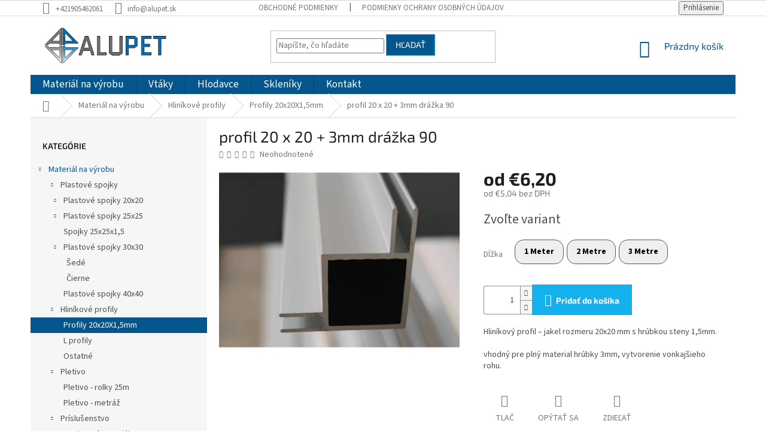

--- FILE ---
content_type: text/html; charset=utf-8
request_url: https://www.alupet.sk/profily-20x20x1-5mm/profil-20-x-20-3mm-drazka-90/
body_size: 22783
content:
<!doctype html><html lang="sk" dir="ltr" class="header-background-light external-fonts-loaded"><head><meta charset="utf-8" /><meta name="viewport" content="width=device-width,initial-scale=1" /><title>profil 20 x 20 + 3mm drážka 90 - Alupet</title><link rel="preconnect" href="https://cdn.myshoptet.com" /><link rel="dns-prefetch" href="https://cdn.myshoptet.com" /><link rel="preload" href="https://cdn.myshoptet.com/prj/dist/master/cms/libs/jquery/jquery-1.11.3.min.js" as="script" /><link href="https://cdn.myshoptet.com/prj/dist/master/cms/templates/frontend_templates/shared/css/font-face/source-sans-3.css" rel="stylesheet"><link href="https://cdn.myshoptet.com/prj/dist/master/cms/templates/frontend_templates/shared/css/font-face/exo-2.css" rel="stylesheet"><link href="https://cdn.myshoptet.com/prj/dist/master/shop/dist/font-shoptet-11.css.62c94c7785ff2cea73b2.css" rel="stylesheet"><script>
dataLayer = [];
dataLayer.push({'shoptet' : {
    "pageId": 790,
    "pageType": "productDetail",
    "currency": "EUR",
    "currencyInfo": {
        "decimalSeparator": ",",
        "exchangeRate": 1,
        "priceDecimalPlaces": 2,
        "symbol": "\u20ac",
        "symbolLeft": 1,
        "thousandSeparator": " "
    },
    "language": "sk",
    "projectId": 243449,
    "product": {
        "id": 710,
        "guid": "a8100d94-e378-11ed-94c7-129f0d1269aa",
        "hasVariants": true,
        "codes": [
            {
                "code": "710\/1 M"
            },
            {
                "code": "710\/2 M"
            },
            {
                "code": "710\/3 M"
            }
        ],
        "name": "profil 20 x 20 + 3mm dr\u00e1\u017eka 90",
        "appendix": "",
        "weight": 0,
        "currentCategory": "Materi\u00e1l na v\u00fdrobu | Hlin\u00edkov\u00e9 profily | Profily 20x20X1,5mm",
        "currentCategoryGuid": "27a3a74a-8c90-11eb-a39f-002590dc5efc",
        "defaultCategory": "Materi\u00e1l na v\u00fdrobu | Hlin\u00edkov\u00e9 profily | Profily 20x20X1,5mm",
        "defaultCategoryGuid": "27a3a74a-8c90-11eb-a39f-002590dc5efc",
        "currency": "EUR",
        "priceWithVatMin": 6.2000000000000002,
        "priceWithVatMax": 18.600000000000001
    },
    "stocks": [
        {
            "id": "ext",
            "title": "Sklad",
            "isDeliveryPoint": 0,
            "visibleOnEshop": 1
        }
    ],
    "cartInfo": {
        "id": null,
        "freeShipping": false,
        "freeShippingFrom": 89,
        "leftToFreeGift": {
            "formattedPrice": "\u20ac0",
            "priceLeft": 0
        },
        "freeGift": false,
        "leftToFreeShipping": {
            "priceLeft": 89,
            "dependOnRegion": 0,
            "formattedPrice": "\u20ac89"
        },
        "discountCoupon": [],
        "getNoBillingShippingPrice": {
            "withoutVat": 0,
            "vat": 0,
            "withVat": 0
        },
        "cartItems": [],
        "taxMode": "ORDINARY"
    },
    "cart": [],
    "customer": {
        "priceRatio": 1,
        "priceListId": 1,
        "groupId": null,
        "registered": false,
        "mainAccount": false
    }
}});
</script>
<meta property="og:type" content="website"><meta property="og:site_name" content="alupet.sk"><meta property="og:url" content="https://www.alupet.sk/profily-20x20x1-5mm/profil-20-x-20-3mm-drazka-90/"><meta property="og:title" content="profil 20 x 20 + 3mm drážka 90 - Alupet"><meta name="author" content="Alupet"><meta name="web_author" content="Shoptet.sk"><meta name="dcterms.rightsHolder" content="www.alupet.sk"><meta name="robots" content="index,follow"><meta property="og:image" content="https://cdn.myshoptet.com/usr/www.alupet.sk/user/shop/big/710_profil-20-x-20-3mm-drazka-90.jpg?6447e967"><meta property="og:description" content="profil 20 x 20 + 3mm drážka 90. Hliníkový profil – jakel rozmeru 20x20 mm s hrúbkou steny 1,5mm. 
vhodný pre plný material hrúbky 3mm, vytvorenie vonkajšieho rohu. "><meta name="description" content="profil 20 x 20 + 3mm drážka 90. Hliníkový profil – jakel rozmeru 20x20 mm s hrúbkou steny 1,5mm. 
vhodný pre plný material hrúbky 3mm, vytvorenie vonkajšieho rohu. "><meta property="product:price:amount" content="6.2"><meta property="product:price:currency" content="EUR"><style>:root {--color-primary: #05568c;--color-primary-h: 204;--color-primary-s: 93%;--color-primary-l: 28%;--color-primary-hover: #05568c;--color-primary-hover-h: 204;--color-primary-hover-s: 93%;--color-primary-hover-l: 28%;--color-secondary: #14B1EF;--color-secondary-h: 197;--color-secondary-s: 87%;--color-secondary-l: 51%;--color-secondary-hover: #32cb00;--color-secondary-hover-h: 105;--color-secondary-hover-s: 100%;--color-secondary-hover-l: 40%;--color-tertiary: #05568c;--color-tertiary-h: 204;--color-tertiary-s: 93%;--color-tertiary-l: 28%;--color-tertiary-hover: #14B1EF;--color-tertiary-hover-h: 197;--color-tertiary-hover-s: 87%;--color-tertiary-hover-l: 51%;--color-header-background: #ffffff;--template-font: "Source Sans 3";--template-headings-font: "Exo 2";--header-background-url: none;--cookies-notice-background: #1A1937;--cookies-notice-color: #F8FAFB;--cookies-notice-button-hover: #f5f5f5;--cookies-notice-link-hover: #27263f;--templates-update-management-preview-mode-content: "Náhľad aktualizácií šablóny je aktívny pre váš prehliadač."}</style>
    
    <link href="https://cdn.myshoptet.com/prj/dist/master/shop/dist/main-11.less.5a24dcbbdabfd189c152.css" rel="stylesheet" />
        
    <script>var shoptet = shoptet || {};</script>
    <script src="https://cdn.myshoptet.com/prj/dist/master/shop/dist/main-3g-header.js.05f199e7fd2450312de2.js"></script>
<!-- User include --><!-- project html code header -->
<link rel="apple-touch-icon" sizes="180x180" href="/apple-touch-icon.png">
<link rel="icon" type="image/png" sizes="32x32" href="/favicon-32x32.png">
<link rel="icon" type="image/png" sizes="16x16" href="/favicon-16x16.png">
<link rel="manifest" href="C:\Users\Miloš\Documents/site.webmanifest">
<link rel="mask-icon" href="/safari-pinned-tab.svg" color="#5bbad5">
<meta name="msapplication-TileColor" content="#da532c">
<meta name="theme-color" content="#ffffff">
<!-- GS-DOPL-009 -->
<link rel="stylesheet" type="text/css" href="https://cdn.goldbee-studio.cz/scripts/results/b4789e66fc34058.css">
<!-- /User include --><link rel="canonical" href="https://www.alupet.sk/profily-20x20x1-5mm/profil-20-x-20-3mm-drazka-90/" />    <!-- Global site tag (gtag.js) - Google Analytics -->
    <script async src="https://www.googletagmanager.com/gtag/js?id=UA-209950099-1"></script>
    <script>
        
        window.dataLayer = window.dataLayer || [];
        function gtag(){dataLayer.push(arguments);}
        

        
        gtag('js', new Date());

                gtag('config', 'UA-209950099-1', { 'groups': "UA" });
        
        
        
        
        
        
        
        
                gtag('set', 'currency', 'EUR');

        gtag('event', 'view_item', {
            "send_to": "UA",
            "items": [
                {
                    "id": "710\/1 M",
                    "name": "profil 20 x 20 + 3mm dr\u00e1\u017eka 90",
                    "category": "Materi\u00e1l na v\u00fdrobu \/ Hlin\u00edkov\u00e9 profily \/ Profily 20x20X1,5mm",
                                                            "variant": "D\u013a\u017eka: 1 Meter",
                                        "price": 5.04
                }
            ]
        });
        
        
        
        
        
        
        
        
        
        
        
        
        document.addEventListener('DOMContentLoaded', function() {
            if (typeof shoptet.tracking !== 'undefined') {
                for (var id in shoptet.tracking.bannersList) {
                    gtag('event', 'view_promotion', {
                        "send_to": "UA",
                        "promotions": [
                            {
                                "id": shoptet.tracking.bannersList[id].id,
                                "name": shoptet.tracking.bannersList[id].name,
                                "position": shoptet.tracking.bannersList[id].position
                            }
                        ]
                    });
                }
            }

            shoptet.consent.onAccept(function(agreements) {
                if (agreements.length !== 0) {
                    console.debug('gtag consent accept');
                    var gtagConsentPayload =  {
                        'ad_storage': agreements.includes(shoptet.config.cookiesConsentOptPersonalisation)
                            ? 'granted' : 'denied',
                        'analytics_storage': agreements.includes(shoptet.config.cookiesConsentOptAnalytics)
                            ? 'granted' : 'denied',
                                                                                                'ad_user_data': agreements.includes(shoptet.config.cookiesConsentOptPersonalisation)
                            ? 'granted' : 'denied',
                        'ad_personalization': agreements.includes(shoptet.config.cookiesConsentOptPersonalisation)
                            ? 'granted' : 'denied',
                        };
                    console.debug('update consent data', gtagConsentPayload);
                    gtag('consent', 'update', gtagConsentPayload);
                    dataLayer.push(
                        { 'event': 'update_consent' }
                    );
                }
            });
        });
    </script>
</head><body class="desktop id-790 in-profily-20x20x1-5mm template-11 type-product type-detail multiple-columns-body columns-3 ums_forms_redesign--off ums_a11y_category_page--on ums_discussion_rating_forms--off ums_flags_display_unification--on ums_a11y_login--on mobile-header-version-0"><noscript>
    <style>
        #header {
            padding-top: 0;
            position: relative !important;
            top: 0;
        }
        .header-navigation {
            position: relative !important;
        }
        .overall-wrapper {
            margin: 0 !important;
        }
        body:not(.ready) {
            visibility: visible !important;
        }
    </style>
    <div class="no-javascript">
        <div class="no-javascript__title">Musíte zmeniť nastavenie vášho prehliadača</div>
        <div class="no-javascript__text">Pozrite sa na: <a href="https://www.google.com/support/bin/answer.py?answer=23852">Ako povoliť JavaScript vo vašom prehliadači</a>.</div>
        <div class="no-javascript__text">Ak používate software na blokovanie reklám, možno bude potrebné, aby ste povolili JavaScript z tejto stránky.</div>
        <div class="no-javascript__text">Ďakujeme.</div>
    </div>
</noscript>

        <div id="fb-root"></div>
        <script>
            window.fbAsyncInit = function() {
                FB.init({
                    autoLogAppEvents : true,
                    xfbml            : true,
                    version          : 'v24.0'
                });
            };
        </script>
        <script async defer crossorigin="anonymous" src="https://connect.facebook.net/sk_SK/sdk.js#xfbml=1&version=v24.0"></script><a href="#content" class="skip-link sr-only">Prejsť na obsah</a><div class="overall-wrapper"><div class="user-action"><div class="container">
    <div class="user-action-in">
                    <div id="login" class="user-action-login popup-widget login-widget" role="dialog" aria-labelledby="loginHeading">
        <div class="popup-widget-inner">
                            <h2 id="loginHeading">Prihlásenie k vášmu účtu</h2><div id="customerLogin"><form action="/action/Customer/Login/" method="post" id="formLoginIncluded" class="csrf-enabled formLogin" data-testid="formLogin"><input type="hidden" name="referer" value="" /><div class="form-group"><div class="input-wrapper email js-validated-element-wrapper no-label"><input type="email" name="email" class="form-control" autofocus placeholder="E-mailová adresa (napr. jan@novak.sk)" data-testid="inputEmail" autocomplete="email" required /></div></div><div class="form-group"><div class="input-wrapper password js-validated-element-wrapper no-label"><input type="password" name="password" class="form-control" placeholder="Heslo" data-testid="inputPassword" autocomplete="current-password" required /><span class="no-display">Nemôžete vyplniť toto pole</span><input type="text" name="surname" value="" class="no-display" /></div></div><div class="form-group"><div class="login-wrapper"><button type="submit" class="btn btn-secondary btn-text btn-login" data-testid="buttonSubmit">Prihlásiť sa</button><div class="password-helper"><a href="/registracia/" data-testid="signup" rel="nofollow">Nová registrácia</a><a href="/klient/zabudnute-heslo/" rel="nofollow">Zabudnuté heslo</a></div></div></div></form>
</div>                    </div>
    </div>

                            <div id="cart-widget" class="user-action-cart popup-widget cart-widget loader-wrapper" data-testid="popupCartWidget" role="dialog" aria-hidden="true">
    <div class="popup-widget-inner cart-widget-inner place-cart-here">
        <div class="loader-overlay">
            <div class="loader"></div>
        </div>
    </div>

    <div class="cart-widget-button">
        <a href="/kosik/" class="btn btn-conversion" id="continue-order-button" rel="nofollow" data-testid="buttonNextStep">Pokračovať do košíka</a>
    </div>
</div>
            </div>
</div>
</div><div class="top-navigation-bar" data-testid="topNavigationBar">

    <div class="container">

        <div class="top-navigation-contacts">
            <strong>Zákaznícka podpora:</strong><a href="tel:+421905462061" class="project-phone" aria-label="Zavolať na +421905462061" data-testid="contactboxPhone"><span>+421905462061</span></a><a href="mailto:info@alupet.sk" class="project-email" data-testid="contactboxEmail"><span>info@alupet.sk</span></a>        </div>

                            <div class="top-navigation-menu">
                <div class="top-navigation-menu-trigger"></div>
                <ul class="top-navigation-bar-menu">
                                            <li class="top-navigation-menu-item-39">
                            <a href="/obchodne-podmienky/">Obchodné podmienky</a>
                        </li>
                                            <li class="top-navigation-menu-item-691">
                            <a href="/podmienky-ochrany-osobnych-udajov/">Podmienky ochrany osobných údajov</a>
                        </li>
                                    </ul>
                <ul class="top-navigation-bar-menu-helper"></ul>
            </div>
        
        <div class="top-navigation-tools">
            <div class="responsive-tools">
                <a href="#" class="toggle-window" data-target="search" aria-label="Hľadať" data-testid="linkSearchIcon"></a>
                                                            <a href="#" class="toggle-window" data-target="login"></a>
                                                    <a href="#" class="toggle-window" data-target="navigation" aria-label="Menu" data-testid="hamburgerMenu"></a>
            </div>
                        <button class="top-nav-button top-nav-button-login toggle-window" type="button" data-target="login" aria-haspopup="dialog" aria-controls="login" aria-expanded="false" data-testid="signin"><span>Prihlásenie</span></button>        </div>

    </div>

</div>
<header id="header"><div class="container navigation-wrapper">
    <div class="header-top">
        <div class="site-name-wrapper">
            <div class="site-name"><a href="/" data-testid="linkWebsiteLogo"><img src="https://cdn.myshoptet.com/usr/www.alupet.sk/user/logos/logobannerhq-1.png" alt="Alupet" fetchpriority="low" /></a></div>        </div>
        <div class="search" itemscope itemtype="https://schema.org/WebSite">
            <meta itemprop="headline" content="Profily 20x20X1,5mm"/><meta itemprop="url" content="https://www.alupet.sk"/><meta itemprop="text" content="profil 20 x 20 + 3mm drážka 90. Hliníkový profil – jakel rozmeru 20x20 mm s hrúbkou steny 1,5mm. vhodný pre plný material hrúbky 3mm, vytvorenie vonkajšieho rohu. "/>            <form action="/action/ProductSearch/prepareString/" method="post"
    id="formSearchForm" class="search-form compact-form js-search-main"
    itemprop="potentialAction" itemscope itemtype="https://schema.org/SearchAction" data-testid="searchForm">
    <fieldset>
        <meta itemprop="target"
            content="https://www.alupet.sk/vyhladavanie/?string={string}"/>
        <input type="hidden" name="language" value="sk"/>
        
            
<input
    type="search"
    name="string"
        class="query-input form-control search-input js-search-input"
    placeholder="Napíšte, čo hľadáte"
    autocomplete="off"
    required
    itemprop="query-input"
    aria-label="Vyhľadávanie"
    data-testid="searchInput"
>
            <button type="submit" class="btn btn-default" data-testid="searchBtn">Hľadať</button>
        
    </fieldset>
</form>
        </div>
        <div class="navigation-buttons">
                
    <a href="/kosik/" class="btn btn-icon toggle-window cart-count" data-target="cart" data-hover="true" data-redirect="true" data-testid="headerCart" rel="nofollow" aria-haspopup="dialog" aria-expanded="false" aria-controls="cart-widget">
        
                <span class="sr-only">Nákupný košík</span>
        
            <span class="cart-price visible-lg-inline-block" data-testid="headerCartPrice">
                                    Prázdny košík                            </span>
        
    
            </a>
        </div>
    </div>
    <nav id="navigation" aria-label="Hlavné menu" data-collapsible="true"><div class="navigation-in menu"><ul class="menu-level-1" role="menubar" data-testid="headerMenuItems"><li class="menu-item-694 ext" role="none"><a href="/materialnavyrobu/" data-testid="headerMenuItem" role="menuitem" aria-haspopup="true" aria-expanded="false"><b>Materiál na výrobu</b><span class="submenu-arrow"></span></a><ul class="menu-level-2" aria-label="Materiál na výrobu" tabindex="-1" role="menu"><li class="menu-item-709 has-third-level" role="none"><a href="/plastove-spojky/" class="menu-image" data-testid="headerMenuItem" tabindex="-1" aria-hidden="true"><img src="data:image/svg+xml,%3Csvg%20width%3D%22140%22%20height%3D%22100%22%20xmlns%3D%22http%3A%2F%2Fwww.w3.org%2F2000%2Fsvg%22%3E%3C%2Fsvg%3E" alt="" aria-hidden="true" width="140" height="100"  data-src="https://cdn.myshoptet.com/usr/www.alupet.sk/user/categories/thumb/elementos-de-union.jpg" fetchpriority="low" /></a><div><a href="/plastove-spojky/" data-testid="headerMenuItem" role="menuitem"><span>Plastové spojky</span></a>
                                                    <ul class="menu-level-3" role="menu">
                                                                    <li class="menu-item-759" role="none">
                                        <a href="/plastove-spojky-20x20/" data-testid="headerMenuItem" role="menuitem">
                                            Plastové spojky 20x20</a>,                                    </li>
                                                                    <li class="menu-item-762" role="none">
                                        <a href="/plastove-spojky-25x25/" data-testid="headerMenuItem" role="menuitem">
                                            Plastové spojky 25x25</a>,                                    </li>
                                                                    <li class="menu-item-900" role="none">
                                        <a href="/spojky-25x25x1-5/" data-testid="headerMenuItem" role="menuitem">
                                            Spojky 25x25x1,5</a>,                                    </li>
                                                                    <li class="menu-item-835" role="none">
                                        <a href="/plastove-spojky-30x30/" data-testid="headerMenuItem" role="menuitem">
                                            Plastové spojky 30x30</a>,                                    </li>
                                                                    <li class="menu-item-882" role="none">
                                        <a href="/plastove-spojky-40x40/" data-testid="headerMenuItem" role="menuitem">
                                            Plastové spojky 40x40</a>                                    </li>
                                                            </ul>
                        </div></li><li class="menu-item-706 has-third-level" role="none"><a href="/hlinikove-profily/" class="menu-image" data-testid="headerMenuItem" tabindex="-1" aria-hidden="true"><img src="data:image/svg+xml,%3Csvg%20width%3D%22140%22%20height%3D%22100%22%20xmlns%3D%22http%3A%2F%2Fwww.w3.org%2F2000%2Fsvg%22%3E%3C%2Fsvg%3E" alt="" aria-hidden="true" width="140" height="100"  data-src="https://cdn.myshoptet.com/usr/www.alupet.sk/user/categories/thumb/perfiles-de-aluminio.jpg" fetchpriority="low" /></a><div><a href="/hlinikove-profily/" data-testid="headerMenuItem" role="menuitem"><span>Hliníkové profily</span></a>
                                                    <ul class="menu-level-3" role="menu">
                                                                    <li class="menu-item-790" role="none">
                                        <a href="/profily-20x20x1-5mm/" class="active" data-testid="headerMenuItem" role="menuitem">
                                            Profily 20x20X1,5mm</a>,                                    </li>
                                                                    <li class="menu-item-793" role="none">
                                        <a href="/l-profily/" data-testid="headerMenuItem" role="menuitem">
                                            L profily</a>,                                    </li>
                                                                    <li class="menu-item-859" role="none">
                                        <a href="/ostatne/" data-testid="headerMenuItem" role="menuitem">
                                            Ostatné</a>                                    </li>
                                                            </ul>
                        </div></li><li class="menu-item-712 has-third-level" role="none"><a href="/pletivo/" class="menu-image" data-testid="headerMenuItem" tabindex="-1" aria-hidden="true"><img src="data:image/svg+xml,%3Csvg%20width%3D%22140%22%20height%3D%22100%22%20xmlns%3D%22http%3A%2F%2Fwww.w3.org%2F2000%2Fsvg%22%3E%3C%2Fsvg%3E" alt="" aria-hidden="true" width="140" height="100"  data-src="https://cdn.myshoptet.com/usr/www.alupet.sk/user/categories/thumb/pletivo_esafort.jpg" fetchpriority="low" /></a><div><a href="/pletivo/" data-testid="headerMenuItem" role="menuitem"><span>Pletivo</span></a>
                                                    <ul class="menu-level-3" role="menu">
                                                                    <li class="menu-item-850" role="none">
                                        <a href="/pletivo-rolky-25m/" data-testid="headerMenuItem" role="menuitem">
                                            Pletivo - rolky 25m</a>,                                    </li>
                                                                    <li class="menu-item-856" role="none">
                                        <a href="/pletivo-metraz-2/" data-testid="headerMenuItem" role="menuitem">
                                            Pletivo - metráž</a>                                    </li>
                                                            </ul>
                        </div></li><li class="menu-item-715 has-third-level" role="none"><a href="/prislusenstvo/" class="menu-image" data-testid="headerMenuItem" tabindex="-1" aria-hidden="true"><img src="data:image/svg+xml,%3Csvg%20width%3D%22140%22%20height%3D%22100%22%20xmlns%3D%22http%3A%2F%2Fwww.w3.org%2F2000%2Fsvg%22%3E%3C%2Fsvg%3E" alt="" aria-hidden="true" width="140" height="100"  data-src="https://cdn.myshoptet.com/usr/www.alupet.sk/user/categories/thumb/tornillos-y-remaches.jpg" fetchpriority="low" /></a><div><a href="/prislusenstvo/" data-testid="headerMenuItem" role="menuitem"><span>Príslušenstvo</span></a>
                                                    <ul class="menu-level-3" role="menu">
                                                                    <li class="menu-item-781" role="none">
                                        <a href="/spojovaci-material/" data-testid="headerMenuItem" role="menuitem">
                                            Spojovací materiál</a>,                                    </li>
                                                                    <li class="menu-item-784" role="none">
                                        <a href="/panty-zastrce/" data-testid="headerMenuItem" role="menuitem">
                                            Pánty/Zástrče</a>                                    </li>
                                                            </ul>
                        </div></li><li class="menu-item-718" role="none"><a href="/vyletove-okna/" class="menu-image" data-testid="headerMenuItem" tabindex="-1" aria-hidden="true"><img src="data:image/svg+xml,%3Csvg%20width%3D%22140%22%20height%3D%22100%22%20xmlns%3D%22http%3A%2F%2Fwww.w3.org%2F2000%2Fsvg%22%3E%3C%2Fsvg%3E" alt="" aria-hidden="true" width="140" height="100"  data-src="https://cdn.myshoptet.com/usr/www.alupet.sk/user/categories/thumb/1682362199061.png" fetchpriority="low" /></a><div><a href="/vyletove-okna/" data-testid="headerMenuItem" role="menuitem"><span>Výletové okná</span></a>
                        </div></li><li class="menu-item-897" role="none"><a href="/krmne-pulty/" class="menu-image" data-testid="headerMenuItem" tabindex="-1" aria-hidden="true"><img src="data:image/svg+xml,%3Csvg%20width%3D%22140%22%20height%3D%22100%22%20xmlns%3D%22http%3A%2F%2Fwww.w3.org%2F2000%2Fsvg%22%3E%3C%2Fsvg%3E" alt="" aria-hidden="true" width="140" height="100"  data-src="https://cdn.myshoptet.com/usr/www.alupet.sk/user/categories/thumb/krmne_pulty.jpeg" fetchpriority="low" /></a><div><a href="/krmne-pulty/" data-testid="headerMenuItem" role="menuitem"><span>Kŕmne pulty</span></a>
                        </div></li><li class="menu-item-905" role="none"><a href="/dosky-plny-material/" class="menu-image" data-testid="headerMenuItem" tabindex="-1" aria-hidden="true"><img src="data:image/svg+xml,%3Csvg%20width%3D%22140%22%20height%3D%22100%22%20xmlns%3D%22http%3A%2F%2Fwww.w3.org%2F2000%2Fsvg%22%3E%3C%2Fsvg%3E" alt="" aria-hidden="true" width="140" height="100"  data-src="https://cdn.myshoptet.com/usr/www.alupet.sk/user/categories/thumb/bond_panel_doska_.png" fetchpriority="low" /></a><div><a href="/dosky-plny-material/" data-testid="headerMenuItem" role="menuitem"><span>Dosky / plný materiál</span></a>
                        </div></li></ul></li>
<li class="menu-item-697 ext" role="none"><a href="/vtaky/" data-testid="headerMenuItem" role="menuitem" aria-haspopup="true" aria-expanded="false"><b>Vtáky</b><span class="submenu-arrow"></span></a><ul class="menu-level-2" aria-label="Vtáky" tabindex="-1" role="menu"><li class="menu-item-721" role="none"><a href="/miska-a-napajacky/" class="menu-image" data-testid="headerMenuItem" tabindex="-1" aria-hidden="true"><img src="data:image/svg+xml,%3Csvg%20width%3D%22140%22%20height%3D%22100%22%20xmlns%3D%22http%3A%2F%2Fwww.w3.org%2F2000%2Fsvg%22%3E%3C%2Fsvg%3E" alt="" aria-hidden="true" width="140" height="100"  data-src="https://cdn.myshoptet.com/usr/www.alupet.sk/user/categories/thumb/stainless-steel-pet-bowl-500x500.jpg" fetchpriority="low" /></a><div><a href="/miska-a-napajacky/" data-testid="headerMenuItem" role="menuitem"><span>Miska a napájačky</span></a>
                        </div></li><li class="menu-item-724 has-third-level" role="none"><a href="/vyzivove-doplnky/" class="menu-image" data-testid="headerMenuItem" tabindex="-1" aria-hidden="true"><img src="data:image/svg+xml,%3Csvg%20width%3D%22140%22%20height%3D%22100%22%20xmlns%3D%22http%3A%2F%2Fwww.w3.org%2F2000%2Fsvg%22%3E%3C%2Fsvg%3E" alt="" aria-hidden="true" width="140" height="100"  data-src="https://cdn.myshoptet.com/usr/www.alupet.sk/user/categories/thumb/sepiova_kost.jpeg" fetchpriority="low" /></a><div><a href="/vyzivove-doplnky/" data-testid="headerMenuItem" role="menuitem"><span>Výživové doplnky</span></a>
                                                    <ul class="menu-level-3" role="menu">
                                                                    <li class="menu-item-799" role="none">
                                        <a href="/benefeed/" data-testid="headerMenuItem" role="menuitem">
                                            Benefeed</a>                                    </li>
                                                            </ul>
                        </div></li><li class="menu-item-774" role="none"><a href="/drziaky-na-bidlo/" class="menu-image" data-testid="headerMenuItem" tabindex="-1" aria-hidden="true"><img src="data:image/svg+xml,%3Csvg%20width%3D%22140%22%20height%3D%22100%22%20xmlns%3D%22http%3A%2F%2Fwww.w3.org%2F2000%2Fsvg%22%3E%3C%2Fsvg%3E" alt="" aria-hidden="true" width="140" height="100"  data-src="https://cdn.myshoptet.com/usr/www.alupet.sk/user/categories/thumb/untitled-_13.jpg" fetchpriority="low" /></a><div><a href="/drziaky-na-bidlo/" data-testid="headerMenuItem" role="menuitem"><span>Držiaky na bidlá</span></a>
                        </div></li><li class="menu-item-844" role="none"><a href="/sietky-na-odchyt/" class="menu-image" data-testid="headerMenuItem" tabindex="-1" aria-hidden="true"><img src="data:image/svg+xml,%3Csvg%20width%3D%22140%22%20height%3D%22100%22%20xmlns%3D%22http%3A%2F%2Fwww.w3.org%2F2000%2Fsvg%22%3E%3C%2Fsvg%3E" alt="" aria-hidden="true" width="140" height="100"  data-src="https://cdn.myshoptet.com/usr/www.alupet.sk/user/categories/thumb/bird-net.jpg" fetchpriority="low" /></a><div><a href="/sietky-na-odchyt/" data-testid="headerMenuItem" role="menuitem"><span>Sieťky na odchyt</span></a>
                        </div></li></ul></li>
<li class="menu-item-908" role="none"><a href="/hlodavce/" data-testid="headerMenuItem" role="menuitem" aria-expanded="false"><b>Hlodavce</b></a></li>
<li class="menu-item-911" role="none"><a href="/skleniky/" data-testid="headerMenuItem" role="menuitem" aria-expanded="false"><b>Skleníky</b></a></li>
<li class="menu-item-29" role="none"><a href="/kontakt/" data-testid="headerMenuItem" role="menuitem" aria-expanded="false"><b>Kontakt</b></a></li>
</ul></div><span class="navigation-close"></span></nav><div class="menu-helper" data-testid="hamburgerMenu"><span>Viac</span></div>
</div></header><!-- / header -->


                    <div class="container breadcrumbs-wrapper">
            <div class="breadcrumbs navigation-home-icon-wrapper" itemscope itemtype="https://schema.org/BreadcrumbList">
                                                                            <span id="navigation-first" data-basetitle="Alupet" itemprop="itemListElement" itemscope itemtype="https://schema.org/ListItem">
                <a href="/" itemprop="item" class="navigation-home-icon"><span class="sr-only" itemprop="name">Domov</span></a>
                <span class="navigation-bullet">/</span>
                <meta itemprop="position" content="1" />
            </span>
                                <span id="navigation-1" itemprop="itemListElement" itemscope itemtype="https://schema.org/ListItem">
                <a href="/materialnavyrobu/" itemprop="item" data-testid="breadcrumbsSecondLevel"><span itemprop="name">Materiál na výrobu</span></a>
                <span class="navigation-bullet">/</span>
                <meta itemprop="position" content="2" />
            </span>
                                <span id="navigation-2" itemprop="itemListElement" itemscope itemtype="https://schema.org/ListItem">
                <a href="/hlinikove-profily/" itemprop="item" data-testid="breadcrumbsSecondLevel"><span itemprop="name">Hliníkové profily</span></a>
                <span class="navigation-bullet">/</span>
                <meta itemprop="position" content="3" />
            </span>
                                <span id="navigation-3" itemprop="itemListElement" itemscope itemtype="https://schema.org/ListItem">
                <a href="/profily-20x20x1-5mm/" itemprop="item" data-testid="breadcrumbsSecondLevel"><span itemprop="name">Profily 20x20X1,5mm</span></a>
                <span class="navigation-bullet">/</span>
                <meta itemprop="position" content="4" />
            </span>
                                            <span id="navigation-4" itemprop="itemListElement" itemscope itemtype="https://schema.org/ListItem" data-testid="breadcrumbsLastLevel">
                <meta itemprop="item" content="https://www.alupet.sk/profily-20x20x1-5mm/profil-20-x-20-3mm-drazka-90/" />
                <meta itemprop="position" content="5" />
                <span itemprop="name" data-title="profil 20 x 20 + 3mm drážka 90">profil 20 x 20 + 3mm drážka 90 <span class="appendix"></span></span>
            </span>
            </div>
        </div>
    
<div id="content-wrapper" class="container content-wrapper">
    
    <div class="content-wrapper-in">
                                                <aside class="sidebar sidebar-left"  data-testid="sidebarMenu">
                                                                                                <div class="sidebar-inner">
                                                                                                        <div class="box box-bg-variant box-categories">    <div class="skip-link__wrapper">
        <span id="categories-start" class="skip-link__target js-skip-link__target sr-only" tabindex="-1">&nbsp;</span>
        <a href="#categories-end" class="skip-link skip-link--start sr-only js-skip-link--start">Preskočiť kategórie</a>
    </div>

<h4>Kategórie</h4>


<div id="categories"><div class="categories cat-01 expandable active expanded" id="cat-694"><div class="topic child-active"><a href="/materialnavyrobu/">Materiál na výrobu<span class="cat-trigger">&nbsp;</span></a></div>

                    <ul class=" active expanded">
                                        <li class="
                                 expandable                 expanded                ">
                <a href="/plastove-spojky/">
                    Plastové spojky
                    <span class="cat-trigger">&nbsp;</span>                </a>
                                                            

                    <ul class=" expanded">
                                        <li class="
                                 expandable                                 external">
                <a href="/plastove-spojky-20x20/">
                    Plastové spojky 20x20
                    <span class="cat-trigger">&nbsp;</span>                </a>
                                                            

    
                                                </li>
                                <li class="
                                 expandable                                 external">
                <a href="/plastove-spojky-25x25/">
                    Plastové spojky 25x25
                    <span class="cat-trigger">&nbsp;</span>                </a>
                                                            

    
                                                </li>
                                <li >
                <a href="/spojky-25x25x1-5/">
                    Spojky 25x25x1,5
                                    </a>
                                                                </li>
                                <li class="
                                 expandable                 expanded                ">
                <a href="/plastove-spojky-30x30/">
                    Plastové spojky 30x30
                    <span class="cat-trigger">&nbsp;</span>                </a>
                                                            

                    <ul class=" expanded">
                                        <li >
                <a href="/sede-2/">
                    Šedé
                                    </a>
                                                                </li>
                                <li >
                <a href="/cierne-2/">
                    Čierne
                                    </a>
                                                                </li>
                </ul>
    
                                                </li>
                                <li >
                <a href="/plastove-spojky-40x40/">
                    Plastové spojky 40x40
                                    </a>
                                                                </li>
                </ul>
    
                                                </li>
                                <li class="
                                 expandable                 expanded                ">
                <a href="/hlinikove-profily/">
                    Hliníkové profily
                    <span class="cat-trigger">&nbsp;</span>                </a>
                                                            

                    <ul class=" active expanded">
                                        <li class="
                active                                                 ">
                <a href="/profily-20x20x1-5mm/">
                    Profily 20x20X1,5mm
                                    </a>
                                                                </li>
                                <li >
                <a href="/l-profily/">
                    L profily
                                    </a>
                                                                </li>
                                <li >
                <a href="/ostatne/">
                    Ostatné
                                    </a>
                                                                </li>
                </ul>
    
                                                </li>
                                <li class="
                                 expandable                 expanded                ">
                <a href="/pletivo/">
                    Pletivo
                    <span class="cat-trigger">&nbsp;</span>                </a>
                                                            

                    <ul class=" expanded">
                                        <li >
                <a href="/pletivo-rolky-25m/">
                    Pletivo - rolky 25m
                                    </a>
                                                                </li>
                                <li >
                <a href="/pletivo-metraz-2/">
                    Pletivo - metráž
                                    </a>
                                                                </li>
                </ul>
    
                                                </li>
                                <li class="
                                 expandable                 expanded                ">
                <a href="/prislusenstvo/">
                    Príslušenstvo
                    <span class="cat-trigger">&nbsp;</span>                </a>
                                                            

                    <ul class=" expanded">
                                        <li >
                <a href="/spojovaci-material/">
                    Spojovací materiál
                                    </a>
                                                                </li>
                                <li >
                <a href="/panty-zastrce/">
                    Pánty/Zástrče
                                    </a>
                                                                </li>
                </ul>
    
                                                </li>
                                <li >
                <a href="/vyletove-okna/">
                    Výletové okná
                                    </a>
                                                                </li>
                                <li >
                <a href="/krmne-pulty/">
                    Kŕmne pulty
                                    </a>
                                                                </li>
                                <li >
                <a href="/dosky-plny-material/">
                    Dosky / plný materiál
                                    </a>
                                                                </li>
                </ul>
    </div><div class="categories cat-02 expandable expanded" id="cat-697"><div class="topic"><a href="/vtaky/">Vtáky<span class="cat-trigger">&nbsp;</span></a></div>

                    <ul class=" expanded">
                                        <li >
                <a href="/miska-a-napajacky/">
                    Miska a napájačky
                                    </a>
                                                                </li>
                                <li class="
                                 expandable                                 external">
                <a href="/vyzivove-doplnky/">
                    Výživové doplnky
                    <span class="cat-trigger">&nbsp;</span>                </a>
                                                            

    
                                                </li>
                                <li >
                <a href="/drziaky-na-bidlo/">
                    Držiaky na bidlá
                                    </a>
                                                                </li>
                                <li >
                <a href="/sietky-na-odchyt/">
                    Sieťky na odchyt
                                    </a>
                                                                </li>
                </ul>
    </div><div class="categories cat-01 expanded" id="cat-908"><div class="topic"><a href="/hlodavce/">Hlodavce<span class="cat-trigger">&nbsp;</span></a></div></div><div class="categories cat-02 expanded" id="cat-911"><div class="topic"><a href="/skleniky/">Skleníky<span class="cat-trigger">&nbsp;</span></a></div></div></div>

    <div class="skip-link__wrapper">
        <a href="#categories-start" class="skip-link skip-link--end sr-only js-skip-link--end" tabindex="-1" hidden>Preskočiť kategórie</a>
        <span id="categories-end" class="skip-link__target js-skip-link__target sr-only" tabindex="-1">&nbsp;</span>
    </div>
</div>
                                                                                                                                                                            <div class="box box-bg-default box-sm box-topProducts">        <div class="top-products-wrapper js-top10" >
        <h4><span>Top 10 produktov</span></h4>
        <ol class="top-products">
                            <li class="display-image">
                                            <a href="/sive/plastova-spojka-2-2/" class="top-products-image">
                            <img src="data:image/svg+xml,%3Csvg%20width%3D%22100%22%20height%3D%22100%22%20xmlns%3D%22http%3A%2F%2Fwww.w3.org%2F2000%2Fsvg%22%3E%3C%2Fsvg%3E" alt="spojka 2+" width="100" height="100"  data-src="https://cdn.myshoptet.com/usr/www.alupet.sk/user/shop/related/51_spojka-2.jpg?5d654a69" fetchpriority="low" />
                        </a>
                                        <a href="/sive/plastova-spojka-2-2/" class="top-products-content">
                        <span class="top-products-name">  Plastová spojka (20x20) 2+</span>
                        
                                                        <strong>
                                €0,65
                                

                            </strong>
                                                    
                    </a>
                </li>
                            <li class="display-image">
                                            <a href="/profily-20x20x1-5mm/hlinikovy-profil-20x20x1-5/" class="top-products-image">
                            <img src="data:image/svg+xml,%3Csvg%20width%3D%22100%22%20height%3D%22100%22%20xmlns%3D%22http%3A%2F%2Fwww.w3.org%2F2000%2Fsvg%22%3E%3C%2Fsvg%3E" alt="jakel 20x20 mm" width="100" height="100"  data-src="https://cdn.myshoptet.com/usr/www.alupet.sk/user/shop/related/111-1_jakel-20x20-mm.jpg?607e972a" fetchpriority="low" />
                        </a>
                                        <a href="/profily-20x20x1-5mm/hlinikovy-profil-20x20x1-5/" class="top-products-content">
                        <span class="top-products-name">  profil 20x20 mm</span>
                        
                                                        <strong>
                                €1,70
                                

                            </strong>
                                                    
                    </a>
                </li>
                            <li class="display-image">
                                            <a href="/sede-3/plastova-spojka--20x20--2-lt/" class="top-products-image">
                            <img src="data:image/svg+xml,%3Csvg%20width%3D%22100%22%20height%3D%22100%22%20xmlns%3D%22http%3A%2F%2Fwww.w3.org%2F2000%2Fsvg%22%3E%3C%2Fsvg%3E" alt="typ L gray" width="100" height="100"  data-src="https://cdn.myshoptet.com/usr/www.alupet.sk/user/shop/related/586_typ-l-gray.jpg?619bed9e" fetchpriority="low" />
                        </a>
                                        <a href="/sede-3/plastova-spojka--20x20--2-lt/" class="top-products-content">
                        <span class="top-products-name">  Plastová spojka (20x20) 2 LT</span>
                        
                                                        <strong>
                                €0,36
                                

                            </strong>
                                                    
                    </a>
                </li>
                            <li class="display-image">
                                            <a href="/vyletove-okna/vyletove-okno-39-x-25/" class="top-products-image">
                            <img src="data:image/svg+xml,%3Csvg%20width%3D%22100%22%20height%3D%22100%22%20xmlns%3D%22http%3A%2F%2Fwww.w3.org%2F2000%2Fsvg%22%3E%3C%2Fsvg%3E" alt="Výletové okno 39 x 25" width="100" height="100"  data-src="https://cdn.myshoptet.com/usr/www.alupet.sk/user/shop/related/734_vyletove-okno-39-x-25.png?68f92e95" fetchpriority="low" />
                        </a>
                                        <a href="/vyletove-okna/vyletove-okno-39-x-25/" class="top-products-content">
                        <span class="top-products-name">  Výletové okno 39 x 25</span>
                        
                                                        <strong>
                                €22
                                

                            </strong>
                                                    
                    </a>
                </li>
                            <li class="display-image">
                                            <a href="/prislusenstvo/tex-skrutky/" class="top-products-image">
                            <img src="data:image/svg+xml,%3Csvg%20width%3D%22100%22%20height%3D%22100%22%20xmlns%3D%22http%3A%2F%2Fwww.w3.org%2F2000%2Fsvg%22%3E%3C%2Fsvg%3E" alt="Tex skrutky 250ks" width="100" height="100"  data-src="https://cdn.myshoptet.com/usr/www.alupet.sk/user/shop/related/195_tex-skrutky-250ks.png?640878cd" fetchpriority="low" />
                        </a>
                                        <a href="/prislusenstvo/tex-skrutky/" class="top-products-content">
                        <span class="top-products-name">  TEX Skrutky 250ks</span>
                        
                                                        <strong>
                                €9,70
                                

                            </strong>
                                                    
                    </a>
                </li>
                            <li class="display-image">
                                            <a href="/ostatne/profil-25x25-mm/" class="top-products-image">
                            <img src="data:image/svg+xml,%3Csvg%20width%3D%22100%22%20height%3D%22100%22%20xmlns%3D%22http%3A%2F%2Fwww.w3.org%2F2000%2Fsvg%22%3E%3C%2Fsvg%3E" alt="Jakel 25x25 mm" width="100" height="100"  data-src="https://cdn.myshoptet.com/usr/www.alupet.sk/user/shop/related/162-1_jakel-25x25-mm.jpg?607e9700" fetchpriority="low" />
                        </a>
                                        <a href="/ostatne/profil-25x25-mm/" class="top-products-content">
                        <span class="top-products-name">  profil 25x25 mm</span>
                        
                                                        <strong>
                                €2,80
                                

                            </strong>
                                                    
                    </a>
                </li>
                            <li class="display-image">
                                            <a href="/sede-2/plastova-spojka--25x25--2/" class="top-products-image">
                            <img src="data:image/svg+xml,%3Csvg%20width%3D%22100%22%20height%3D%22100%22%20xmlns%3D%22http%3A%2F%2Fwww.w3.org%2F2000%2Fsvg%22%3E%3C%2Fsvg%3E" alt="spojka 30mm 2" width="100" height="100"  data-src="https://cdn.myshoptet.com/usr/www.alupet.sk/user/shop/related/565_spojka-30mm-2.png?61f1ce39" fetchpriority="low" />
                        </a>
                                        <a href="/sede-2/plastova-spojka--25x25--2/" class="top-products-content">
                        <span class="top-products-name">  Plastová spojka (30x30) 2</span>
                        
                                                        <strong>
                                €2,15
                                

                            </strong>
                                                    
                    </a>
                </li>
                            <li class="display-image">
                                            <a href="/vyletove-okna/vyletove-okno-60-x-33/" class="top-products-image">
                            <img src="data:image/svg+xml,%3Csvg%20width%3D%22100%22%20height%3D%22100%22%20xmlns%3D%22http%3A%2F%2Fwww.w3.org%2F2000%2Fsvg%22%3E%3C%2Fsvg%3E" alt="Výletové okno 60 x 33" width="100" height="100"  data-src="https://cdn.myshoptet.com/usr/www.alupet.sk/user/shop/related/701_vyletove-okno-60-x-33.png?6447e522" fetchpriority="low" />
                        </a>
                                        <a href="/vyletove-okna/vyletove-okno-60-x-33/" class="top-products-content">
                        <span class="top-products-name">  Výletové okno 60 x 33</span>
                        
                                                        <strong>
                                €32
                                

                            </strong>
                                                    
                    </a>
                </li>
                            <li class="display-image">
                                            <a href="/vtaky/sepiova-kost-250g/" class="top-products-image">
                            <img src="data:image/svg+xml,%3Csvg%20width%3D%22100%22%20height%3D%22100%22%20xmlns%3D%22http%3A%2F%2Fwww.w3.org%2F2000%2Fsvg%22%3E%3C%2Fsvg%3E" alt="Sépiová kosť" width="100" height="100"  data-src="https://cdn.myshoptet.com/usr/www.alupet.sk/user/shop/related/714_sepiova-kost.jpg?6537d28e" fetchpriority="low" />
                        </a>
                                        <a href="/vtaky/sepiova-kost-250g/" class="top-products-content">
                        <span class="top-products-name">  Sépiová kosť</span>
                        
                                                        <strong>
                                €7,50
                                

                            </strong>
                                                    
                    </a>
                </li>
                            <li class="display-image">
                                            <a href="/dosky-plny-material/al-hladky-plech-2mm/" class="top-products-image">
                            <img src="data:image/svg+xml,%3Csvg%20width%3D%22100%22%20height%3D%22100%22%20xmlns%3D%22http%3A%2F%2Fwww.w3.org%2F2000%2Fsvg%22%3E%3C%2Fsvg%3E" alt="Snímka obrazovky 2026 01 12 o 14.40.13" width="100" height="100"  data-src="https://cdn.myshoptet.com/usr/www.alupet.sk/user/shop/related/745_snimka-obrazovky-2026-01-12-o-14-40-13.png?6964fa04" fetchpriority="low" />
                        </a>
                                        <a href="/dosky-plny-material/al-hladky-plech-2mm/" class="top-products-content">
                        <span class="top-products-name">  AL hladký plech 2mm</span>
                        
                                                        <strong>
                                €58
                                

                            </strong>
                                                    
                    </a>
                </li>
                    </ol>
    </div>
</div>
                                                                    </div>
                                                            </aside>
                            <main id="content" class="content narrow">
                                                        <script>
            
            var shoptet = shoptet || {};
            shoptet.variantsUnavailable = shoptet.variantsUnavailable || {};
            
            shoptet.variantsUnavailable.availableVariantsResource = ["24-33","24-36","24-44"]
        </script>
                                                                                                
<div class="p-detail" itemscope itemtype="https://schema.org/Product">

    
    <meta itemprop="name" content="profil 20 x 20 + 3mm drážka 90" />
    <meta itemprop="category" content="Úvodná stránka &gt; Materiál na výrobu &gt; Hliníkové profily &gt; Profily 20x20X1,5mm &gt; profil 20 x 20 + 3mm drážka 90" />
    <meta itemprop="url" content="https://www.alupet.sk/profily-20x20x1-5mm/profil-20-x-20-3mm-drazka-90/" />
    <meta itemprop="image" content="https://cdn.myshoptet.com/usr/www.alupet.sk/user/shop/big/710_profil-20-x-20-3mm-drazka-90.jpg?6447e967" />
            <meta itemprop="description" content="Hliníkový profil – jakel rozmeru 20x20 mm s hrúbkou steny 1,5mm. 
vhodný pre plný material hrúbky 3mm, vytvorenie vonkajšieho rohu. " />
                                                                                    
        <div class="p-detail-inner">

        <div class="p-detail-inner-header">
            <h1>
                  profil 20 x 20 + 3mm drážka 90            </h1>

                <span class="p-code">
        <span class="p-code-label">Kód:</span>
                                                        <span class="parameter-dependent
 no-display 24-33">
                    710/1 M
                </span>
                                    <span class="parameter-dependent
 no-display 24-36">
                    710/2 M
                </span>
                                    <span class="parameter-dependent
 no-display 24-44">
                    710/3 M
                </span>
                                <span class="parameter-dependent default-variant">Zvoľte variant</span>
                        </span>
        </div>

        <form action="/action/Cart/addCartItem/" method="post" id="product-detail-form" class="pr-action csrf-enabled" data-testid="formProduct">

            <meta itemprop="productID" content="710" /><meta itemprop="identifier" content="a8100d94-e378-11ed-94c7-129f0d1269aa" /><span itemprop="offers" itemscope itemtype="https://schema.org/Offer"><meta itemprop="sku" content="710/1 M" /><link itemprop="availability" href="https://schema.org/InStock" /><meta itemprop="url" content="https://www.alupet.sk/profily-20x20x1-5mm/profil-20-x-20-3mm-drazka-90/" /><meta itemprop="price" content="6.20" /><meta itemprop="priceCurrency" content="EUR" /><link itemprop="itemCondition" href="https://schema.org/NewCondition" /></span><span itemprop="offers" itemscope itemtype="https://schema.org/Offer"><meta itemprop="sku" content="710/2 M" /><link itemprop="availability" href="https://schema.org/InStock" /><meta itemprop="url" content="https://www.alupet.sk/profily-20x20x1-5mm/profil-20-x-20-3mm-drazka-90/" /><meta itemprop="price" content="12.40" /><meta itemprop="priceCurrency" content="EUR" /><link itemprop="itemCondition" href="https://schema.org/NewCondition" /></span><span itemprop="offers" itemscope itemtype="https://schema.org/Offer"><meta itemprop="sku" content="710/3 M" /><link itemprop="availability" href="https://schema.org/InStock" /><meta itemprop="url" content="https://www.alupet.sk/profily-20x20x1-5mm/profil-20-x-20-3mm-drazka-90/" /><meta itemprop="price" content="18.60" /><meta itemprop="priceCurrency" content="EUR" /><link itemprop="itemCondition" href="https://schema.org/NewCondition" /></span><input type="hidden" name="productId" value="710" /><input type="hidden" name="priceId" value="1121" /><input type="hidden" name="language" value="sk" />

            <div class="row product-top">

                <div class="col-xs-12">

                    <div class="p-detail-info">
                        
                                    <div class="stars-wrapper">
                
<span class="stars star-list">
                                                <a class="star star-off show-tooltip" title="            Hodnotenie:
            Neohodnotené    &lt;br /&gt;
                    Pre možnosť hodnotenia sa prosím prihláste            "
                   ></a>
                    
                                                <a class="star star-off show-tooltip" title="            Hodnotenie:
            Neohodnotené    &lt;br /&gt;
                    Pre možnosť hodnotenia sa prosím prihláste            "
                   ></a>
                    
                                                <a class="star star-off show-tooltip" title="            Hodnotenie:
            Neohodnotené    &lt;br /&gt;
                    Pre možnosť hodnotenia sa prosím prihláste            "
                   ></a>
                    
                                                <a class="star star-off show-tooltip" title="            Hodnotenie:
            Neohodnotené    &lt;br /&gt;
                    Pre možnosť hodnotenia sa prosím prihláste            "
                   ></a>
                    
                                                <a class="star star-off show-tooltip" title="            Hodnotenie:
            Neohodnotené    &lt;br /&gt;
                    Pre možnosť hodnotenia sa prosím prihláste            "
                   ></a>
                    
    </span>
            <span class="stars-label">
                                Neohodnotené                    </span>
        </div>
    
                        
                    </div>

                </div>

                <div class="col-xs-12 col-lg-6 p-image-wrapper">

                    
                    <div class="p-image" style="" data-testid="mainImage">

                        

    


                        

<a href="https://cdn.myshoptet.com/usr/www.alupet.sk/user/shop/big/710_profil-20-x-20-3mm-drazka-90.jpg?6447e967" class="p-main-image cloud-zoom cbox" data-href="https://cdn.myshoptet.com/usr/www.alupet.sk/user/shop/orig/710_profil-20-x-20-3mm-drazka-90.jpg?6447e967"><img src="https://cdn.myshoptet.com/usr/www.alupet.sk/user/shop/big/710_profil-20-x-20-3mm-drazka-90.jpg?6447e967" alt="profil 20 x 20 + 3mm drážka 90" width="1024" height="768"  fetchpriority="high" />
</a>                    </div>

                    
                </div>

                <div class="col-xs-12 col-lg-6 p-info-wrapper">

                    
                    
                        <div class="p-final-price-wrapper">

                                                                                    <strong class="price-final" data-testid="productCardPrice">
                                                            <span class="price-final-holder parameter-dependent
 no-display 24-33">
                        €6,20
                        

                    </span>
                                                                <span class="price-final-holder parameter-dependent
 no-display 24-36">
                        €12,40
                        

                    </span>
                                                                <span class="price-final-holder parameter-dependent
 no-display 24-44">
                        €18,60
                        

                    </span>
                                        <span class="price-final-holder parameter-dependent default-variant">
                        od <span class="nowrap">€6,20</span>    

            </span>
            </strong>
                                <span class="price-additional">
                                                                                <span class="price-additional-holder parameter-dependent
 no-display 24-33">
                            €5,04
                                                            bez DPH                                                    </span>
                                                                                <span class="price-additional-holder parameter-dependent
 no-display 24-36">
                            €10,08
                                                            bez DPH                                                    </span>
                                                                                <span class="price-additional-holder parameter-dependent
 no-display 24-44">
                            €15,12
                                                            bez DPH                                                    </span>
                                                    <span class="parameter-dependent default-variant">
                            od <span class="nowrap">€5,04</span>            bez DPH                    </span>
                        </span>
                                <span class="price-measure">
                    
                        </span>
                            

                        </div>

                    
                    
                                                                                    <div class="availability-value" title="Dostupnosť">
                                    

                                                <span class="parameter-dependent
 no-display 24-33">
                <span class="availability-label" style="color: #009901">
                                            Skladom
                                    </span>
                            </span>
                                            <span class="parameter-dependent
 no-display 24-36">
                <span class="availability-label" style="color: #009901">
                                            Skladom
                                    </span>
                            </span>
                                            <span class="parameter-dependent
 no-display 24-44">
                <span class="availability-label" style="color: #009901">
                                            Skladom
                                    </span>
                            </span>
                <span class="parameter-dependent default-variant">
            <span class="availability-label">
                Zvoľte variant            </span>
        </span>
                                    </div>
                                                    
                        <table class="detail-parameters">
                            <tbody>
                                                                                            <script>
    shoptet.variantsSplit = shoptet.variantsSplit || {};
    shoptet.variantsSplit.necessaryVariantData = {"24-33":{"name":"profil 20 x 20 + 3mm dr\u00e1\u017eka 90","isNotSoldOut":true,"zeroPrice":0,"id":1121,"code":"710\/1 M","price":"\u20ac6,20","standardPrice":"\u20ac0","actionPriceActive":0,"priceUnformatted":6.2000000000000002,"variantImage":{"detail":"https:\/\/cdn.myshoptet.com\/usr\/www.alupet.sk\/user\/shop\/detail\/710_profil-20-x-20-3mm-drazka-90.jpg?6447e967","detail_small":"https:\/\/cdn.myshoptet.com\/usr\/www.alupet.sk\/user\/shop\/detail_small\/710_profil-20-x-20-3mm-drazka-90.jpg?6447e967","cart":"https:\/\/cdn.myshoptet.com\/usr\/www.alupet.sk\/user\/shop\/related\/710_profil-20-x-20-3mm-drazka-90.jpg?6447e967","big":"https:\/\/cdn.myshoptet.com\/usr\/www.alupet.sk\/user\/shop\/big\/710_profil-20-x-20-3mm-drazka-90.jpg?6447e967"},"freeShipping":0,"freeBilling":0,"decimalCount":0,"availabilityName":"Skladom","availabilityColor":"#009901","minimumAmount":1,"maximumAmount":9999,"additionalPrice":"\u20ac5,04"},"24-36":{"name":"profil 20 x 20 + 3mm dr\u00e1\u017eka 90","isNotSoldOut":true,"zeroPrice":0,"id":1124,"code":"710\/2 M","price":"\u20ac12,40","standardPrice":"\u20ac0","actionPriceActive":0,"priceUnformatted":12.4,"variantImage":{"detail":"https:\/\/cdn.myshoptet.com\/usr\/www.alupet.sk\/user\/shop\/detail\/710_profil-20-x-20-3mm-drazka-90.jpg?6447e967","detail_small":"https:\/\/cdn.myshoptet.com\/usr\/www.alupet.sk\/user\/shop\/detail_small\/710_profil-20-x-20-3mm-drazka-90.jpg?6447e967","cart":"https:\/\/cdn.myshoptet.com\/usr\/www.alupet.sk\/user\/shop\/related\/710_profil-20-x-20-3mm-drazka-90.jpg?6447e967","big":"https:\/\/cdn.myshoptet.com\/usr\/www.alupet.sk\/user\/shop\/big\/710_profil-20-x-20-3mm-drazka-90.jpg?6447e967"},"freeShipping":0,"freeBilling":0,"decimalCount":0,"availabilityName":"Skladom","availabilityColor":"#009901","minimumAmount":1,"maximumAmount":9999,"additionalPrice":"\u20ac10,08"},"24-44":{"name":"profil 20 x 20 + 3mm dr\u00e1\u017eka 90","isNotSoldOut":true,"zeroPrice":0,"id":1127,"code":"710\/3 M","price":"\u20ac18,60","standardPrice":"\u20ac0","actionPriceActive":0,"priceUnformatted":18.600000000000001,"variantImage":{"detail":"https:\/\/cdn.myshoptet.com\/usr\/www.alupet.sk\/user\/shop\/detail\/710_profil-20-x-20-3mm-drazka-90.jpg?6447e967","detail_small":"https:\/\/cdn.myshoptet.com\/usr\/www.alupet.sk\/user\/shop\/detail_small\/710_profil-20-x-20-3mm-drazka-90.jpg?6447e967","cart":"https:\/\/cdn.myshoptet.com\/usr\/www.alupet.sk\/user\/shop\/related\/710_profil-20-x-20-3mm-drazka-90.jpg?6447e967","big":"https:\/\/cdn.myshoptet.com\/usr\/www.alupet.sk\/user\/shop\/big\/710_profil-20-x-20-3mm-drazka-90.jpg?6447e967"},"freeShipping":0,"freeBilling":0,"decimalCount":0,"availabilityName":"Skladom","availabilityColor":"#009901","minimumAmount":1,"maximumAmount":9999,"additionalPrice":"\u20ac15,12"}};
</script>
                                                                    <tr class="variant-list variant-not-chosen-anchor">
                                        <th>
                                                Dĺžka
                                        </th>
                                        <td>
                                                                                            <select name="parameterValueId[24]" class="hidden-split-parameter parameter-id-24" id="parameter-id-24" data-parameter-id="24" data-parameter-name="Dĺžka" data-testid="selectVariant_24"><option value="" data-choose="true" data-index="0">Zvoľte variant</option><option value="33" data-index="1">1 Meter</option><option value="36" data-index="2">2 Metre</option><option value="44" data-index="3">3 Metre</option></select>
                                                                                    </td>
                                    </tr>
                                                                <tr>
                                    <td colspan="2">
                                        <div id="jsUnavailableCombinationMessage" class="no-display">
    Zvolený variant nie je k dispozícii. <a href="#" id="jsSplitVariantsReset">Reset vybraných parametrov</a>.
</div>
                                    </td>
                                </tr>
                            
                            
                            
                                                                                    </tbody>
                        </table>

                                                                            
                            <div class="add-to-cart" data-testid="divAddToCart">
                
<span class="quantity">
    <span
        class="increase-tooltip js-increase-tooltip"
        data-trigger="manual"
        data-container="body"
        data-original-title="Nie je možné zakúpiť viac než 9999 ks."
        aria-hidden="true"
        role="tooltip"
        data-testid="tooltip">
    </span>

    <span
        class="decrease-tooltip js-decrease-tooltip"
        data-trigger="manual"
        data-container="body"
        data-original-title="Minimálne množstvo, ktoré je možné zakúpiť je 1 ks."
        aria-hidden="true"
        role="tooltip"
        data-testid="tooltip">
    </span>
    <label>
        <input
            type="number"
            name="amount"
            value="1"
            class="amount"
            autocomplete="off"
            data-decimals="0"
                        step="1"
            min="1"
            max="9999"
            aria-label="Množstvo"
            data-testid="cartAmount"/>
    </label>

    <button
        class="increase"
        type="button"
        aria-label="Zvýšiť množstvo o 1"
        data-testid="increase">
            <span class="increase__sign">&plus;</span>
    </button>

    <button
        class="decrease"
        type="button"
        aria-label="Znížiť množstvo o 1"
        data-testid="decrease">
            <span class="decrease__sign">&minus;</span>
    </button>
</span>
                    
    <button type="submit" class="btn btn-lg btn-conversion add-to-cart-button" data-testid="buttonAddToCart" aria-label="Pridať do košíka profil 20 x 20 + 3mm drážka 90">Pridať do košíka</button>

            </div>
                    
                    
                    

                                            <div class="p-short-description" data-testid="productCardShortDescr">
                            <p><meta charset="UTF-8" /><span>Hliníkový profil – jakel rozmeru 20x20 mm s hrúbkou steny 1,5mm. </span></p>
<p><span>vhodný pre plný material hrúbky 3mm, vytvorenie vonkajšieho rohu. </span></p>
                        </div>
                    
                    
                    <div class="social-buttons-wrapper">
                        <div class="link-icons" data-testid="productDetailActionIcons">
    <a href="#" class="link-icon print" title="Tlačiť produkt"><span>Tlač</span></a>
    <a href="/profily-20x20x1-5mm/profil-20-x-20-3mm-drazka-90:otazka/" class="link-icon chat" title="Hovoriť s predajcom" rel="nofollow"><span>Opýtať sa</span></a>
                <a href="#" class="link-icon share js-share-buttons-trigger" title="Zdieľať produkt"><span>Zdieľať</span></a>
    </div>
                            <div class="social-buttons no-display">
                    <div class="twitter">
                <script>
        window.twttr = (function(d, s, id) {
            var js, fjs = d.getElementsByTagName(s)[0],
                t = window.twttr || {};
            if (d.getElementById(id)) return t;
            js = d.createElement(s);
            js.id = id;
            js.src = "https://platform.twitter.com/widgets.js";
            fjs.parentNode.insertBefore(js, fjs);
            t._e = [];
            t.ready = function(f) {
                t._e.push(f);
            };
            return t;
        }(document, "script", "twitter-wjs"));
        </script>

<a
    href="https://twitter.com/share"
    class="twitter-share-button"
        data-lang="sk"
    data-url="https://www.alupet.sk/profily-20x20x1-5mm/profil-20-x-20-3mm-drazka-90/"
>Tweet</a>

            </div>
                    <div class="facebook">
                <div
            data-layout="button"
        class="fb-share-button"
    >
</div>

            </div>
                                <div class="close-wrapper">
        <a href="#" class="close-after js-share-buttons-trigger" title="Zdieľať produkt">Zavrieť</a>
    </div>

            </div>
                    </div>

                    
                </div>

            </div>

        </form>
    </div>

                            <div class="benefitBanner position--benefitProduct">
                                    <div class="benefitBanner__item"><div class="benefitBanner__picture"><img src="data:image/svg+xml,%3Csvg%20width%3D%22150%22%20height%3D%22150%22%20xmlns%3D%22http%3A%2F%2Fwww.w3.org%2F2000%2Fsvg%22%3E%3C%2Fsvg%3E" data-src="https://cdn.myshoptet.com/usr/www.alupet.sk/user/banners/zdarma_od_90_eur.jpg?60b94657" class="benefitBanner__img" alt="Doprava zadarmo" fetchpriority="low" width="150" height="150"></div><div class="benefitBanner__content"><div class="benefitBanner__data"><h4><span style="color: #0762a8;"><strong>Doprava GLS zadarmo od 90&euro;</strong></span></h4></div></div></div>
                                                <div class="benefitBanner__item"><a class="benefitBanner__link" href="https://www.alupet.sk/kontakt/" ><div class="benefitBanner__picture"><img src="data:image/svg+xml,%3Csvg%20width%3D%22150%22%20height%3D%22150%22%20xmlns%3D%22http%3A%2F%2Fwww.w3.org%2F2000%2Fsvg%22%3E%3C%2Fsvg%3E" data-src="https://cdn.myshoptet.com/usr/www.alupet.sk/user/banners/odborne_poradenstvo.jpg?60b94d05" class="benefitBanner__img" alt="Telefonické poradenstvo" fetchpriority="low" width="150" height="150"></div><div class="benefitBanner__content"><div class="benefitBanner__data"><h4><span style="color: #0762a8;"><strong>Telefonick&eacute; poradenstvo</strong></span></h4></div></div></a></div>
                                                <div class="benefitBanner__item"><div class="benefitBanner__picture"><img src="data:image/svg+xml,%3Csvg%20width%3D%22150%22%20height%3D%22150%22%20xmlns%3D%22http%3A%2F%2Fwww.w3.org%2F2000%2Fsvg%22%3E%3C%2Fsvg%3E" data-src="https://cdn.myshoptet.com/usr/www.alupet.sk/user/banners/vratenie_penazi.jpg?60b94962" class="benefitBanner__img" alt="Vratenie peňazí" fetchpriority="low" width="150" height="150"></div><div class="benefitBanner__content"><div class="benefitBanner__data"><h4><span style="color: #0762a8;"><strong>Garantujeme vr&aacute;tenie peňaz&iacute;</strong></span></h4></div></div></div>
                                                <div class="benefitBanner__item"><div class="benefitBanner__picture"><img src="data:image/svg+xml,%3Csvg%20width%3D%22150%22%20height%3D%22150%22%20xmlns%3D%22http%3A%2F%2Fwww.w3.org%2F2000%2Fsvg%22%3E%3C%2Fsvg%3E" data-src="https://cdn.myshoptet.com/usr/www.alupet.sk/user/banners/rez_na_mieru_ikonka.jpg?60b0de31" class="benefitBanner__img" alt="Rez na mieru" fetchpriority="low" width="150" height="150"></div><div class="benefitBanner__content"><div class="benefitBanner__data"><h4><span style="color: #0762a8;"><strong>Rez profilov na mieru</strong></span></h4></div></div></div>
                        </div>

        
    
        
    <div class="shp-tabs-wrapper p-detail-tabs-wrapper">
        <div class="row">
            <div class="col-sm-12 shp-tabs-row responsive-nav">
                <div class="shp-tabs-holder">
    <ul id="p-detail-tabs" class="shp-tabs p-detail-tabs visible-links" role="tablist">
                            <li class="shp-tab active" data-testid="tabDescription">
                <a href="#description" class="shp-tab-link" role="tab" data-toggle="tab">Popis</a>
            </li>
                                                                                                                         <li class="shp-tab" data-testid="tabDiscussion">
                                <a href="#productDiscussion" class="shp-tab-link" role="tab" data-toggle="tab">Diskusia</a>
            </li>
                                        </ul>
</div>
            </div>
            <div class="col-sm-12 ">
                <div id="tab-content" class="tab-content">
                                                                                                            <div id="description" class="tab-pane fade in active" role="tabpanel">
        <div class="description-inner">
            <div class="basic-description">
                <h3>Podrobný popis</h3>
                                    <p>Popis produktu nie je dostupný</p>
                            </div>
            
    
        </div>
    </div>
                                                                                                                                                    <div id="productDiscussion" class="tab-pane fade" role="tabpanel" data-testid="areaDiscussion">
        <div id="discussionWrapper" class="discussion-wrapper unveil-wrapper" data-parent-tab="productDiscussion" data-testid="wrapperDiscussion">
                                    
    <div class="discussionContainer js-discussion-container" data-editorid="discussion">
                    <p data-testid="textCommentNotice">Buďte prvý, kto napíše príspevok k tejto položke.</p>
                                                        <div class="add-comment discussion-form-trigger" data-unveil="discussion-form" aria-expanded="false" aria-controls="discussion-form" role="button">
                <span class="link-like comment-icon" data-testid="buttonAddComment">Pridať komentár</span>
                        </div>
                        <div id="discussion-form" class="discussion-form vote-form js-hidden">
                            <form action="/action/ProductDiscussion/addPost/" method="post" id="formDiscussion" data-testid="formDiscussion">
    <input type="hidden" name="formId" value="9" />
    <input type="hidden" name="discussionEntityId" value="710" />
            <div class="row">
        <div class="form-group col-xs-12 col-sm-6">
            <input type="text" name="fullName" value="" id="fullName" class="form-control" placeholder="Meno" data-testid="inputUserName"/>
                        <span class="no-display">Nevypĺňajte toto pole:</span>
            <input type="text" name="surname" value="" class="no-display" />
        </div>
        <div class="form-group js-validated-element-wrapper no-label col-xs-12 col-sm-6">
            <input type="email" name="email" value="" id="email" class="form-control js-validate-required" placeholder="E-mail" data-testid="inputEmail"/>
        </div>
        <div class="col-xs-12">
            <div class="form-group">
                <input type="text" name="title" id="title" class="form-control" placeholder="Názov" data-testid="inputTitle" />
            </div>
            <div class="form-group no-label js-validated-element-wrapper">
                <textarea name="message" id="message" class="form-control js-validate-required" rows="7" placeholder="Komentár" data-testid="inputMessage"></textarea>
            </div>
                                <div class="form-group js-validated-element-wrapper consents consents-first">
            <input
                type="hidden"
                name="consents[]"
                id="discussionConsents22"
                value="22"
                                                        data-special-message="validatorConsent"
                            />
                                        <label for="discussionConsents22" class="whole-width">
                                        Vložením komentáre súhlasíte s <a href="/podmienky-ochrany-osobnych-udajov/" target="_blank" rel="noopener noreferrer">podmienkami ochrany osobných údajov</a>
                </label>
                    </div>
                            <fieldset class="box box-sm box-bg-default">
    <h4>Bezpečnostná kontrola</h4>
    <div class="form-group captcha-image">
        <img src="[data-uri]" alt="" data-testid="imageCaptcha" width="150" height="40"  fetchpriority="low" />
    </div>
    <div class="form-group js-validated-element-wrapper smart-label-wrapper">
        <label for="captcha"><span class="required-asterisk">Odpíšte text z obrázka</span></label>
        <input type="text" id="captcha" name="captcha" class="form-control js-validate js-validate-required">
    </div>
</fieldset>
            <div class="form-group">
                <input type="submit" value="Poslať komentár" class="btn btn-sm btn-primary" data-testid="buttonSendComment" />
            </div>
        </div>
    </div>
</form>

                    </div>
                    </div>

        </div>
    </div>
                                                        </div>
            </div>
        </div>
    </div>

</div>
                    </main>
    </div>
    
            
    
</div>
        
        
                            <footer id="footer">
                    <h2 class="sr-only">Zápätie</h2>
                    
                                                                <div class="container footer-rows">
                            
    

<div class="site-name"><a href="/" data-testid="linkWebsiteLogo"><img src="data:image/svg+xml,%3Csvg%20width%3D%221%22%20height%3D%221%22%20xmlns%3D%22http%3A%2F%2Fwww.w3.org%2F2000%2Fsvg%22%3E%3C%2Fsvg%3E" alt="Alupet" data-src="https://cdn.myshoptet.com/usr/www.alupet.sk/user/logos/logobannerhq-1.png" fetchpriority="low" /></a></div>
<div class="custom-footer elements-1">
                    
                
        <div class="custom-footer__contact ">
                                                                                                            <h4><span>Kontakt</span></h4>


    <div class="contact-box no-image" data-testid="contactbox">
                    
            
                
        <ul>
                            <li>
                    <span class="mail" data-testid="contactboxEmail">
                                                    <a href="mailto:info&#64;alupet.sk">info<!---->&#64;<!---->alupet.sk</a>
                                            </span>
                </li>
            
                            <li>
                    <span class="tel">
                                                                                <a href="tel:+421905462061" aria-label="Zavolať na +421905462061" data-testid="contactboxPhone">
                                +421905462061
                            </a>
                                            </span>
                </li>
            
            
            

                
                
                
                
                
                
                
            

        </ul>

    </div>


<script type="application/ld+json">
    {
        "@context" : "https://schema.org",
        "@type" : "Organization",
        "name" : "Alupet",
        "url" : "https://www.alupet.sk",
                "employee" : "Alupet s.r.o",
                    "email" : "info@alupet.sk",
                            "telephone" : "+421905462061",
                                
                                                    "sameAs" : ["\", \"\", \""]
            }
</script>

                                                        </div>
    </div>
                        </div>
                                        
                    <div class="container footer-links-icons">
                            <div class="footer-icons" data-editorid="footerIcons">
            <div class="footer-icon">
            Doprava zadarmo
        </div>
    </div>
                </div>
    
                    
                        <div class="container footer-bottom">
                            <span id="signature" style="display: inline-block !important; visibility: visible !important;"><a href="https://www.shoptet.sk/?utm_source=footer&utm_medium=link&utm_campaign=create_by_shoptet" class="image" target="_blank"><img src="data:image/svg+xml,%3Csvg%20width%3D%2217%22%20height%3D%2217%22%20xmlns%3D%22http%3A%2F%2Fwww.w3.org%2F2000%2Fsvg%22%3E%3C%2Fsvg%3E" data-src="https://cdn.myshoptet.com/prj/dist/master/cms/img/common/logo/shoptetLogo.svg" width="17" height="17" alt="Shoptet" class="vam" fetchpriority="low" /></a><a href="https://www.shoptet.sk/?utm_source=footer&utm_medium=link&utm_campaign=create_by_shoptet" class="title" target="_blank">Vytvoril Shoptet</a></span>
                            <span class="copyright" data-testid="textCopyright">
                                Copyright 2026 <strong>Alupet</strong>. Všetky práva vyhradené.                                                            </span>
                        </div>
                    
                    
                                            
                </footer>
                <!-- / footer -->
                    
        </div>
        <!-- / overall-wrapper -->

                    <script src="https://cdn.myshoptet.com/prj/dist/master/cms/libs/jquery/jquery-1.11.3.min.js"></script>
                <script>var shoptet = shoptet || {};shoptet.abilities = {"about":{"generation":3,"id":"11"},"config":{"category":{"product":{"image_size":"detail"}},"navigation_breakpoint":767,"number_of_active_related_products":4,"product_slider":{"autoplay":false,"autoplay_speed":3000,"loop":true,"navigation":true,"pagination":true,"shadow_size":0}},"elements":{"recapitulation_in_checkout":true},"feature":{"directional_thumbnails":false,"extended_ajax_cart":false,"extended_search_whisperer":false,"fixed_header":false,"images_in_menu":true,"product_slider":false,"simple_ajax_cart":true,"smart_labels":false,"tabs_accordion":false,"tabs_responsive":true,"top_navigation_menu":true,"user_action_fullscreen":false}};shoptet.design = {"template":{"name":"Classic","colorVariant":"11-one"},"layout":{"homepage":"catalog3","subPage":"catalog3","productDetail":"catalog3"},"colorScheme":{"conversionColor":"#14B1EF","conversionColorHover":"#32cb00","color1":"#05568c","color2":"#05568c","color3":"#05568c","color4":"#14B1EF"},"fonts":{"heading":"Exo 2","text":"Source Sans 3"},"header":{"backgroundImage":null,"image":null,"logo":"https:\/\/www.alupet.skuser\/logos\/logobannerhq-1.png","color":"#ffffff"},"background":{"enabled":false,"color":null,"image":null}};shoptet.config = {};shoptet.events = {};shoptet.runtime = {};shoptet.content = shoptet.content || {};shoptet.updates = {};shoptet.messages = [];shoptet.messages['lightboxImg'] = "Obrázok";shoptet.messages['lightboxOf'] = "z";shoptet.messages['more'] = "Viac";shoptet.messages['cancel'] = "Zrušiť";shoptet.messages['removedItem'] = "Položka bola odstránená z košíka.";shoptet.messages['discountCouponWarning'] = "Zabudli ste použiť váš zľavový kupón. Urobte tak kliknutím na tlačidlo pri políčku, alebo číslo vymažte, aby ste mohli pokračovať.";shoptet.messages['charsNeeded'] = "Prosím, použite minimálne 3 znaky!";shoptet.messages['invalidCompanyId'] = "Neplané IČ, povolené sú iba číslice";shoptet.messages['needHelp'] = "Potrebujete poradiť?";shoptet.messages['showContacts'] = "Zobraziť kontakty";shoptet.messages['hideContacts'] = "Skryť kontakty";shoptet.messages['ajaxError'] = "Došlo k chybe; obnovte stránku a skúste to znova.";shoptet.messages['variantWarning'] = "Zvoľte prosím variant tovaru.";shoptet.messages['chooseVariant'] = "Zvoľte variant";shoptet.messages['unavailableVariant'] = "Tento variant nie je dostupný a nie je možné ho objednať.";shoptet.messages['withVat'] = "vrátane DPH";shoptet.messages['withoutVat'] = "bez DPH";shoptet.messages['toCart'] = "Do košíka";shoptet.messages['emptyCart'] = "Prázdny košík";shoptet.messages['change'] = "Zmeniť";shoptet.messages['chosenBranch'] = "Zvolená pobočka";shoptet.messages['validatorRequired'] = "Povinné pole";shoptet.messages['validatorEmail'] = "Prosím vložte platnú e-mailovú adresu";shoptet.messages['validatorUrl'] = "Prosím vložte platnú URL adresu";shoptet.messages['validatorDate'] = "Prosím vložte platný dátum";shoptet.messages['validatorNumber'] = "Zadajte číslo";shoptet.messages['validatorDigits'] = "Prosím vložte iba číslice";shoptet.messages['validatorCheckbox'] = "Zadajte prosím všetky povinné polia";shoptet.messages['validatorConsent'] = "Bez súhlasu nie je možné odoslať";shoptet.messages['validatorPassword'] = "Heslá sa nezhodujú";shoptet.messages['validatorInvalidPhoneNumber'] = "Vyplňte prosím platné telefónne číslo bez predvoľby.";shoptet.messages['validatorInvalidPhoneNumberSuggestedRegion'] = "Neplatné číslo — navrhovaná oblasť: %1";shoptet.messages['validatorInvalidCompanyId'] = "Neplatné IČO, musí byť v tvare ako %1";shoptet.messages['validatorFullName'] = "Nezabudli ste priezvisko?";shoptet.messages['validatorHouseNumber'] = "Prosím zadajte správne číslo domu";shoptet.messages['validatorZipCode'] = "Zadané PSČ nezodpovedá zvolenej krajine";shoptet.messages['validatorShortPhoneNumber'] = "Telefónne číslo musí mať min. 8 znakov";shoptet.messages['choose-personal-collection'] = "Prosím vyberte miesto doručenia pri osobnom odbere, zatiaľ nie je zvolené.";shoptet.messages['choose-external-shipping'] = "Špecifikujte vybraný spôsob dopravy";shoptet.messages['choose-ceska-posta'] = "Pobočka Českej Pošty nebola zvolená, prosím vyberte si jednu";shoptet.messages['choose-hupostPostaPont'] = "Pobočka Maďarskej pošty nie je vybraná, zvoľte prosím nejakú";shoptet.messages['choose-postSk'] = "Pobočka Slovenskej pošty nebola zvolená, prosím vyberte si jednu";shoptet.messages['choose-ulozenka'] = "Pobočka Uloženky nebola zvolená, prsím vyberte si jednu";shoptet.messages['choose-zasilkovna'] = "Nebola zvolená pobočka zásielkovne, prosím, vyberte si jednu";shoptet.messages['choose-ppl-cz'] = "Pobočka PPL ParcelShop nebolaá zvolená, prosím zvoľte jednu možnosť";shoptet.messages['choose-glsCz'] = "Pobočka GLS ParcelShop nebola zvolená, prosím niektorú";shoptet.messages['choose-dpd-cz'] = "Ani jedna z pobočiek služby DPD Parcel Shop nebola zvolená, prosím vyberte si jednu z možností.";shoptet.messages['watchdogType'] = "Je potrebné vybrať jednu z možností sledovania produktu.";shoptet.messages['watchdog-consent-required'] = "Musíte zaškrtnúť všetky povinné súhlasy";shoptet.messages['watchdogEmailEmpty'] = "Prosím vyplňte email";shoptet.messages['privacyPolicy'] = 'Musíte súhlasiť s ochranou osobných údajov';shoptet.messages['amountChanged'] = '(množstvo bolo zmenené)';shoptet.messages['unavailableCombination'] = 'Nie je k dispozícii v tejto kombinácii';shoptet.messages['specifyShippingMethod'] = 'Upresnite dopravu';shoptet.messages['PIScountryOptionMoreBanks'] = 'Možnosť platby z %1 bánk';shoptet.messages['PIScountryOptionOneBank'] = 'Možnosť platby z 1 banky';shoptet.messages['PIScurrencyInfoCZK'] = 'V mene CZK je možné zaplatiť iba prostredníctvom českých bánk.';shoptet.messages['PIScurrencyInfoHUF'] = 'V mene HUF je možné zaplatiť iba prostredníctvom maďarských bánk.';shoptet.messages['validatorVatIdWaiting'] = "Overujeme";shoptet.messages['validatorVatIdValid'] = "Overené";shoptet.messages['validatorVatIdInvalid'] = "DIČ sa nepodarilo overiť, aj napriek tomu môžete objednávku dokončiť";shoptet.messages['validatorVatIdInvalidOrderForbid'] = "Zadané DIČ teraz nie je možné overiť, pretože služba overovania je dočasne nedostupná. Skúste opakovať zadanie neskôr, alebo DIČ vymažte a vašu objednávku dokončte v režime OSS. Prípadne kontaktujte predajcu.";shoptet.messages['validatorVatIdInvalidOssRegime'] = "Zadané DIČ nemôže byť overené, pretože služba overovania je dočasne nedostupná. Vaša objednávka bude dokončená v režime OSS. Prípadne kontaktujte predajcu.";shoptet.messages['previous'] = "Predchádzajúce";shoptet.messages['next'] = "Nasledujúce";shoptet.messages['close'] = "Zavrieť";shoptet.messages['imageWithoutAlt'] = "Tento obrázok nemá popis";shoptet.messages['newQuantity'] = "Nové množstvo:";shoptet.messages['currentQuantity'] = "Aktuálne množstvo:";shoptet.messages['quantityRange'] = "Prosím vložte číslo v rozmedzí %1 a %2";shoptet.messages['skipped'] = "Preskočené";shoptet.messages.validator = {};shoptet.messages.validator.nameRequired = "Zadajte meno a priezvisko.";shoptet.messages.validator.emailRequired = "Zadajte e-mailovú adresu (napr. jan.novak@example.com).";shoptet.messages.validator.phoneRequired = "Zadajte telefónne číslo.";shoptet.messages.validator.messageRequired = "Napíšte komentár.";shoptet.messages.validator.descriptionRequired = shoptet.messages.validator.messageRequired;shoptet.messages.validator.captchaRequired = "Vyplňte bezpečnostnú kontrolu.";shoptet.messages.validator.consentsRequired = "Potvrďte svoj súhlas.";shoptet.messages.validator.scoreRequired = "Zadajte počet hviezdičiek.";shoptet.messages.validator.passwordRequired = "Zadajte heslo, ktoré bude obsahovať minimálne 4 znaky.";shoptet.messages.validator.passwordAgainRequired = shoptet.messages.validator.passwordRequired;shoptet.messages.validator.currentPasswordRequired = shoptet.messages.validator.passwordRequired;shoptet.messages.validator.birthdateRequired = "Zadajte dátum narodenia.";shoptet.messages.validator.billFullNameRequired = "Zadajte meno a priezvisko.";shoptet.messages.validator.deliveryFullNameRequired = shoptet.messages.validator.billFullNameRequired;shoptet.messages.validator.billStreetRequired = "Zadajte názov ulice.";shoptet.messages.validator.deliveryStreetRequired = shoptet.messages.validator.billStreetRequired;shoptet.messages.validator.billHouseNumberRequired = "Zadajte číslo domu.";shoptet.messages.validator.deliveryHouseNumberRequired = shoptet.messages.validator.billHouseNumberRequired;shoptet.messages.validator.billZipRequired = "Zadajte PSČ.";shoptet.messages.validator.deliveryZipRequired = shoptet.messages.validator.billZipRequired;shoptet.messages.validator.billCityRequired = "Zadajte názov mesta.";shoptet.messages.validator.deliveryCityRequired = shoptet.messages.validator.billCityRequired;shoptet.messages.validator.companyIdRequired = "Zadajte IČ.";shoptet.messages.validator.vatIdRequired = "Zadajte IČ DPH.";shoptet.messages.validator.billCompanyRequired = "Zadajte názov spoločnosti.";shoptet.messages['loading'] = "Načítavám…";shoptet.messages['stillLoading'] = "Stále načítavám…";shoptet.messages['loadingFailed'] = "Načítanie sa nepodarilo. Skúste to znova.";shoptet.messages['productsSorted'] = "Produkty zoradené.";shoptet.messages['formLoadingFailed'] = "Formulár sa nepodarilo načítať. Skúste to prosím znovu.";shoptet.messages.moreInfo = "Viac informácií";shoptet.config.orderingProcess = {active: false,step: false};shoptet.config.documentsRounding = '3';shoptet.config.documentPriceDecimalPlaces = '2';shoptet.config.thousandSeparator = ' ';shoptet.config.decSeparator = ',';shoptet.config.decPlaces = '2';shoptet.config.decPlacesSystemDefault = '2';shoptet.config.currencySymbol = '€';shoptet.config.currencySymbolLeft = '1';shoptet.config.defaultVatIncluded = 1;shoptet.config.defaultProductMaxAmount = 9999;shoptet.config.inStockAvailabilityId = -1;shoptet.config.defaultProductMaxAmount = 9999;shoptet.config.inStockAvailabilityId = -1;shoptet.config.cartActionUrl = '/action/Cart';shoptet.config.advancedOrderUrl = '/action/Cart/GetExtendedOrder/';shoptet.config.cartContentUrl = '/action/Cart/GetCartContent/';shoptet.config.stockAmountUrl = '/action/ProductStockAmount/';shoptet.config.addToCartUrl = '/action/Cart/addCartItem/';shoptet.config.removeFromCartUrl = '/action/Cart/deleteCartItem/';shoptet.config.updateCartUrl = '/action/Cart/setCartItemAmount/';shoptet.config.addDiscountCouponUrl = '/action/Cart/addDiscountCoupon/';shoptet.config.setSelectedGiftUrl = '/action/Cart/setSelectedGift/';shoptet.config.rateProduct = '/action/ProductDetail/RateProduct/';shoptet.config.customerDataUrl = '/action/OrderingProcess/step2CustomerAjax/';shoptet.config.registerUrl = '/registracia/';shoptet.config.agreementCookieName = 'site-agreement';shoptet.config.cookiesConsentUrl = '/action/CustomerCookieConsent/';shoptet.config.cookiesConsentIsActive = 0;shoptet.config.cookiesConsentOptAnalytics = 'analytics';shoptet.config.cookiesConsentOptPersonalisation = 'personalisation';shoptet.config.cookiesConsentOptNone = 'none';shoptet.config.cookiesConsentRefuseDuration = 7;shoptet.config.cookiesConsentName = 'CookiesConsent';shoptet.config.agreementCookieExpire = 30;shoptet.config.cookiesConsentSettingsUrl = '/cookies-settings/';shoptet.config.fonts = {"google":{"attributes":"300,400,700,900:latin-ext","families":["Source Sans 3","Exo 2"],"urls":["https:\/\/cdn.myshoptet.com\/prj\/dist\/master\/cms\/templates\/frontend_templates\/shared\/css\/font-face\/source-sans-3.css","https:\/\/cdn.myshoptet.com\/prj\/dist\/master\/cms\/templates\/frontend_templates\/shared\/css\/font-face\/exo-2.css"]},"custom":{"families":["shoptet"],"urls":["https:\/\/cdn.myshoptet.com\/prj\/dist\/master\/shop\/dist\/font-shoptet-11.css.62c94c7785ff2cea73b2.css"]}};shoptet.config.mobileHeaderVersion = '0';shoptet.config.fbCAPIEnabled = false;shoptet.config.fbPixelEnabled = false;shoptet.config.fbCAPIUrl = '/action/FacebookCAPI/';shoptet.content.regexp = /strana-[0-9]+[\/]/g;shoptet.content.colorboxHeader = '<div class="colorbox-html-content">';shoptet.content.colorboxFooter = '</div>';shoptet.customer = {};shoptet.csrf = shoptet.csrf || {};shoptet.csrf.token = 'csrf_kgO3aN53c6fe909d645f0cb8';shoptet.csrf.invalidTokenModal = '<div><h2>Prihláste sa prosím znovu</h2><p>Ospravedlňujeme sa, ale Váš CSRF token pravdepodobne vypršal. Aby sme mohli Vašu bezpečnosť udržať na čo najvyššej úrovni, potrebujeme, aby ste sa znovu prihlásili.</p><p>Ďakujeme za pochopenie.</p><div><a href="/login/?backTo=%2Fprofily-20x20x1-5mm%2Fprofil-20-x-20-3mm-drazka-90%2F">Prihlásenie</a></div></div> ';shoptet.csrf.formsSelector = 'csrf-enabled';shoptet.csrf.submitListener = true;shoptet.csrf.validateURL = '/action/ValidateCSRFToken/Index/';shoptet.csrf.refreshURL = '/action/RefreshCSRFTokenNew/Index/';shoptet.csrf.enabled = true;shoptet.config.googleAnalytics ||= {};shoptet.config.googleAnalytics.isGa4Enabled = true;shoptet.config.googleAnalytics.route ||= {};shoptet.config.googleAnalytics.route.ua = "UA";shoptet.config.googleAnalytics.route.ga4 = "GA4";shoptet.config.ums_a11y_category_page = true;shoptet.config.discussion_rating_forms = false;shoptet.config.ums_forms_redesign = false;shoptet.config.showPriceWithoutVat = '';shoptet.config.ums_a11y_login = true;</script>
        
        
        
        

                    <script src="https://cdn.myshoptet.com/prj/dist/master/shop/dist/main-3g.js.d30081754cb01c7aa255.js"></script>
    <script src="https://cdn.myshoptet.com/prj/dist/master/cms/templates/frontend_templates/shared/js/jqueryui/i18n/datepicker-sk.js"></script>
        
<script>if (window.self !== window.top) {const script = document.createElement('script');script.type = 'module';script.src = "https://cdn.myshoptet.com/prj/dist/master/shop/dist/editorPreview.js.e7168e827271d1c16a1d.js";document.body.appendChild(script);}</script>                        
                                                    <!-- User include -->
        <div class="container">
            <!-- project html code footer -->
<!-- GS-DOPL-004 -->
<script type="text/javascript" src="https://cdn.goldbee-studio.cz/scripts/results/527e1f223d64951.js"></script>


        </div>
        <!-- /User include -->

        
        
        
        <div class="messages">
            
        </div>

        <div id="screen-reader-announcer" class="sr-only" aria-live="polite" aria-atomic="true"></div>

            <script id="trackingScript" data-products='{"products":{"1121":{"content_category":"Materiál na výrobu \/ Hliníkové profily \/ Profily 20x20X1,5mm","content_type":"product","content_name":"profil 20 x 20 + 3mm drážka 90 Dĺžka: 1 Meter","base_name":"profil 20 x 20 + 3mm drážka 90","variant":"Dĺžka: 1 Meter","manufacturer":null,"content_ids":["710\/1 M"],"guid":"a8100d94-e378-11ed-94c7-129f0d1269aa","visibility":1,"value":"6.2","valueWoVat":"5.04","facebookPixelVat":false,"currency":"EUR","base_id":710,"category_path":["Materiál na výrobu","Hliníkové profily","Profily 20x20X1,5mm"]},"1124":{"content_category":"Materiál na výrobu \/ Hliníkové profily \/ Profily 20x20X1,5mm","content_type":"product","content_name":"profil 20 x 20 + 3mm drážka 90 Dĺžka: 2 Metre","base_name":"profil 20 x 20 + 3mm drážka 90","variant":"Dĺžka: 2 Metre","manufacturer":null,"content_ids":["710\/2 M"],"guid":"a8100d94-e378-11ed-94c7-129f0d1269aa","visibility":1,"value":"12.4","valueWoVat":"10.08","facebookPixelVat":false,"currency":"EUR","base_id":710,"category_path":["Materiál na výrobu","Hliníkové profily","Profily 20x20X1,5mm"]},"1127":{"content_category":"Materiál na výrobu \/ Hliníkové profily \/ Profily 20x20X1,5mm","content_type":"product","content_name":"profil 20 x 20 + 3mm drážka 90 Dĺžka: 3 Metre","base_name":"profil 20 x 20 + 3mm drážka 90","variant":"Dĺžka: 3 Metre","manufacturer":null,"content_ids":["710\/3 M"],"guid":"a8100d94-e378-11ed-94c7-129f0d1269aa","visibility":1,"value":"18.6","valueWoVat":"15.12","facebookPixelVat":false,"currency":"EUR","base_id":710,"category_path":["Materiál na výrobu","Hliníkové profily","Profily 20x20X1,5mm"]},"54":{"content_category":"Materiál na výrobu \/ Hliníkové profily \/ Profily 20x20X1,5mm","content_type":"product","content_name":"Plastová spojka (20x20) 2+","base_name":"Plastová spojka (20x20) 2+","variant":null,"manufacturer":null,"content_ids":["002"],"guid":null,"visibility":1,"value":"0.65","valueWoVat":"0.53","facebookPixelVat":false,"currency":"EUR","base_id":51,"category_path":["Materiál na výrobu","Plastové spojky","Plastové spojky 20x20","Šedé"]},"270":{"content_category":"Materiál na výrobu \/ Hliníkové profily \/ Profily 20x20X1,5mm","content_type":"product","content_name":"profil 20x20 mm","base_name":"profil 20x20 mm","variant":"Dĺžka: 1 Meter","manufacturer":null,"content_ids":["111\/1 M"],"guid":null,"visibility":1,"value":"1.7","valueWoVat":"1.38","facebookPixelVat":false,"currency":"EUR","base_id":111,"category_path":["Materiál na výrobu","Hliníkové profily","Profily 20x20X1,5mm"]},"898":{"content_category":"Materiál na výrobu \/ Hliníkové profily \/ Profily 20x20X1,5mm","content_type":"product","content_name":"Plastová spojka (20x20) 2 LT","base_name":"Plastová spojka (20x20) 2 LT","variant":null,"manufacturer":null,"content_ids":["586"],"guid":null,"visibility":1,"value":"0.36","valueWoVat":"0.29","facebookPixelVat":false,"currency":"EUR","base_id":586,"category_path":["Materiál na výrobu","Plastové spojky","Plastové spojky 20x20","Odľahčené","Šedé"]},"1259":{"content_category":"Materiál na výrobu \/ Hliníkové profily \/ Profily 20x20X1,5mm","content_type":"product","content_name":"Výletové okno 39 x 25","base_name":"Výletové okno 39 x 25","variant":null,"manufacturer":null,"content_ids":["720"],"guid":null,"visibility":1,"value":"22","valueWoVat":"17.89","facebookPixelVat":false,"currency":"EUR","base_id":734,"category_path":["Materiál na výrobu","Výletové okná"]},"195":{"content_category":"Materiál na výrobu \/ Hliníkové profily \/ Profily 20x20X1,5mm","content_type":"product","content_name":"TEX Skrutky 250ks","base_name":"TEX Skrutky 250ks","variant":null,"manufacturer":null,"content_ids":["039"],"guid":null,"visibility":1,"value":"9.7","valueWoVat":"7.89","facebookPixelVat":false,"currency":"EUR","base_id":195,"category_path":["Materiál na výrobu","Príslušenstvo "]},"356":{"content_category":"Materiál na výrobu \/ Hliníkové profily \/ Profily 20x20X1,5mm","content_type":"product","content_name":"profil 25x25 mm","base_name":"profil 25x25 mm","variant":"Dĺžka: 1 Meter","manufacturer":null,"content_ids":["162\/1 M"],"guid":null,"visibility":1,"value":"2.8","valueWoVat":"2.28","facebookPixelVat":false,"currency":"EUR","base_id":162,"category_path":["Materiál na výrobu","Hliníkové profily","Ostatné"]},"853":{"content_category":"Materiál na výrobu \/ Hliníkové profily \/ Profily 20x20X1,5mm","content_type":"product","content_name":"Plastová spojka (30x30) 2","base_name":"Plastová spojka (30x30) 2","variant":null,"manufacturer":null,"content_ids":["543"],"guid":null,"visibility":1,"value":"2.15","valueWoVat":"1.75","facebookPixelVat":false,"currency":"EUR","base_id":565,"category_path":["Materiál na výrobu","Plastové spojky","Plastové spojky 30x30","Šedé"]},"1109":{"content_category":"Materiál na výrobu \/ Hliníkové profily \/ Profily 20x20X1,5mm","content_type":"product","content_name":"Výletové okno 60 x 33","base_name":"Výletové okno 60 x 33","variant":null,"manufacturer":null,"content_ids":["701"],"guid":null,"visibility":1,"value":"32","valueWoVat":"26.02","facebookPixelVat":false,"currency":"EUR","base_id":701,"category_path":["Materiál na výrobu","Výletové okná"]},"1173":{"content_category":"Materiál na výrobu \/ Hliníkové profily \/ Profily 20x20X1,5mm","content_type":"product","content_name":"Sépiová kosť","base_name":"Sépiová kosť","variant":"Váha: 250g","manufacturer":null,"content_ids":["714\/250"],"guid":null,"visibility":1,"value":"7.5","valueWoVat":"6.1","facebookPixelVat":false,"currency":"EUR","base_id":714,"category_path":["Vtáky"]},"1297":{"content_category":"Materiál na výrobu \/ Hliníkové profily \/ Profily 20x20X1,5mm","content_type":"product","content_name":"AL hladký plech 2mm","base_name":"AL hladký plech 2mm","variant":null,"manufacturer":null,"content_ids":["745"],"guid":null,"visibility":1,"value":"58","valueWoVat":"47.15","facebookPixelVat":false,"currency":"EUR","base_id":745,"category_path":["Materiál na výrobu","Dosky \/ plný materiál"]}},"banners":{},"lists":[{"id":"top10","name":"top10","price_ids":[54,270,898,1259,195,356,853,1109,1173,1297],"isMainListing":false,"offset":0}]}'>
        if (typeof shoptet.tracking.processTrackingContainer === 'function') {
            shoptet.tracking.processTrackingContainer(
                document.getElementById('trackingScript').getAttribute('data-products')
            );
        } else {
            console.warn('Tracking script is not available.');
        }
    </script>
    </body>
</html>


--- FILE ---
content_type: text/css
request_url: https://cdn.goldbee-studio.cz/scripts/results/b4789e66fc34058.css
body_size: 50
content:
.products-block > div .p .name{ font-weight:bold; }.navigation-in ul li a b{ font-size: 125%; }.btn.add-to-cart-button{ font-weight: 700 !important; }

--- FILE ---
content_type: application/x-javascript
request_url: https://cdn.goldbee-studio.cz/scripts/results/527e1f223d64951.js
body_size: 1215
content:
var clickable_variants_textColor = "#000000";
var clickable_variants_hoverTextColor = "#FFFFFF";
var clickable_variants_fontWeight = "1";
var clickable_variants_fontStyle = "";
var clickable_variants_textDecoration = "";
var clickable_variants_hoverFontWeight = "1";
var clickable_variants_hoverFontStyle = "";
var clickable_variants_hoverTextDecoration = "";
var clickable_variants_backgroundColor = "#EFEFEF";
var clickable_variants_hoverBackgroundColor = "#096EAE";
var clickable_variants_borderColor = "#555555";
var clickable_variants_hoverBorderColor = "#555555";
var clickable_variants_borderStyle = "solid";
var clickable_variants_hoverBorderStyle = "solid";
var clickable_variants_borderWidth = "1";
var clickable_variants_hoverBorderWidth = "0";
var clickable_variants_borderRadius = "15";
clickable_variants_fontWeight = clickable_variants_fontWeight === "1" ? "bold" : "normal";
clickable_variants_hoverFontWeight = clickable_variants_hoverFontWeight === "1" ? "bold" : "normal";
clickable_variants_fontStyle = clickable_variants_fontStyle === "1" ? "italic" : "normal";
clickable_variants_hoverFontStyle = clickable_variants_hoverFontStyle === "1" ? "italic" : "normal";
clickable_variants_textDecoration = clickable_variants_textDecoration === "1" ? "underline" : "none";
clickable_variants_hoverTextDecoration = clickable_variants_hoverTextDecoration === "1" ? "underline" : "none";


$(document).ready(function() {
  function replaceSelectWithButtons(selectField) {
    var selectValue = selectField.val();
    var selectId = selectField.attr('id');
    var btns = selectField.find('option').map(function() {
      var optionValue = $(this).val();
      if (optionValue) {
        var btn = $('<div>', {
          'class': 'selectbtn',
          'id': 'select_btn',
          'data-value': optionValue,
          'data-target': selectId,
          'text': $(this).text()
        });
        if (optionValue == selectValue) {
          btn.addClass('selected');
        }
        return btn[0];
      }
    });
    selectField.before(btns);
    selectField.hide();
    $(document).on('click', '.selectbtn[data-target="' + selectId + '"]', function() {
      var target = $(this).data('target');
      $('.selectbtn[data-target="' + target + '"]').removeClass('selected');
      $(this).addClass('selected');
      var selectorSingle = '#' + target + ' option[value="' + $(this).data('value') + '"]';
      $(selectorSingle).prop('selected', true).change();
    });
  }
  $('[id^="parameter-id-"]').each(function() {
    replaceSelectWithButtons($(this));
  });

  var cssVariables = {
  '--selectbtn_font-color': clickable_variants_textColor,
  '--selectbtn_hover_font-color': clickable_variants_hoverTextColor,
  '--selectbtn_font-weight': clickable_variants_fontWeight,
  '--selectbtn_font-style': clickable_variants_fontStyle,
  '--selectbtn_text-decoration': clickable_variants_textDecoration,
  '--selectbtn_hover_font-weight': clickable_variants_hoverFontWeight,
  '--selectbtn_hover_font-style': clickable_variants_hoverFontStyle,
  '--selectbtn_hover_text-decoration': clickable_variants_hoverTextDecoration,
  '--selectbtn_border-style': clickable_variants_borderStyle,
  '--selectbtn_hover_border-style': clickable_variants_hoverBorderStyle,
  '--selectbtn_border-width': clickable_variants_borderWidth + 'px',
  '--selectbtn_hover_border-width': clickable_variants_hoverBorderWidth + 'px',
  '--selectbtn_border-radius': clickable_variants_borderRadius + 'px',
  '--selectbtn_hover_border-radius': clickable_variants_borderRadius + 'px',
  '--selectbtn_border-color': clickable_variants_borderColor,
  '--selectbtn_hover_border-color': clickable_variants_hoverBorderColor,
  '--selectbtn_background-color': clickable_variants_backgroundColor,
  '--selectbtn_hover_background-color': clickable_variants_hoverBackgroundColor
};

$('.selectbtn').each(function() {
  for (var key in cssVariables) {
    if (cssVariables.hasOwnProperty(key)) {
      this.style.setProperty(key, cssVariables[key]);
    }
  }
});

   var style = document.createElement('style');
style.type = 'text/css';
    var css = "#select_btn{display:inline-block;  padding:10px 15px;  margin-right:5px;  margin-bottom:10px;  cursor:pointer;  color:var(--selectbtn_font-color);  font-weight:var(--selectbtn_font-weight);  font-style:var(--selectbtn_font-style);  text-decoration:var(--selectbtn_text-decoration);  border-style:var(--selectbtn_border-style);  border-width:var(--selectbtn_border-width);  border-radius:var(--selectbtn_border-radius);  border-color:var(--selectbtn_border-color);  background-color:var(--selectbtn_background-color);}#select_btn:hover, #select_btn.selected{border-style:var(--selectbtn_hover_border-style);  color:var(--selectbtn_hover_font-color);  font-weight:var(--selectbtn_hover_font-weight);  font-style:var(--selectbtn_hover_font-style);  text-decoration:var(--selectbtn_hover_text-decoration);  border-width:var(--selectbtn_hover_border-width);  border-radius:var(--selectbtn_hover_border-radius);  border-color:var(--selectbtn_hover_border-color);  background-color:var(--selectbtn_hover_background-color);}#select_btn:active{border-style:var(--selectbtn_hover_border-style);  color:var(--selectbtn_hover_font-color);  font-weight:var(--selectbtn_hover_font-weight);  font-style:var(--selectbtn_hover_font-style);  text-decoration:var(--selectbtn_hover_text-decoration);  border-width:var(--selectbtn_hover_border-width);  border-radius:var(--selectbtn_hover_border-radius);  border-color:var(--selectbtn_hover_border-color);  background-color:var(--selectbtn_hover_background-color);}";
if (style.styleSheet){
  style.styleSheet.cssText = css;
} else {
  style.appendChild(document.createTextNode(css));
}
document.head.appendChild(style);
  });